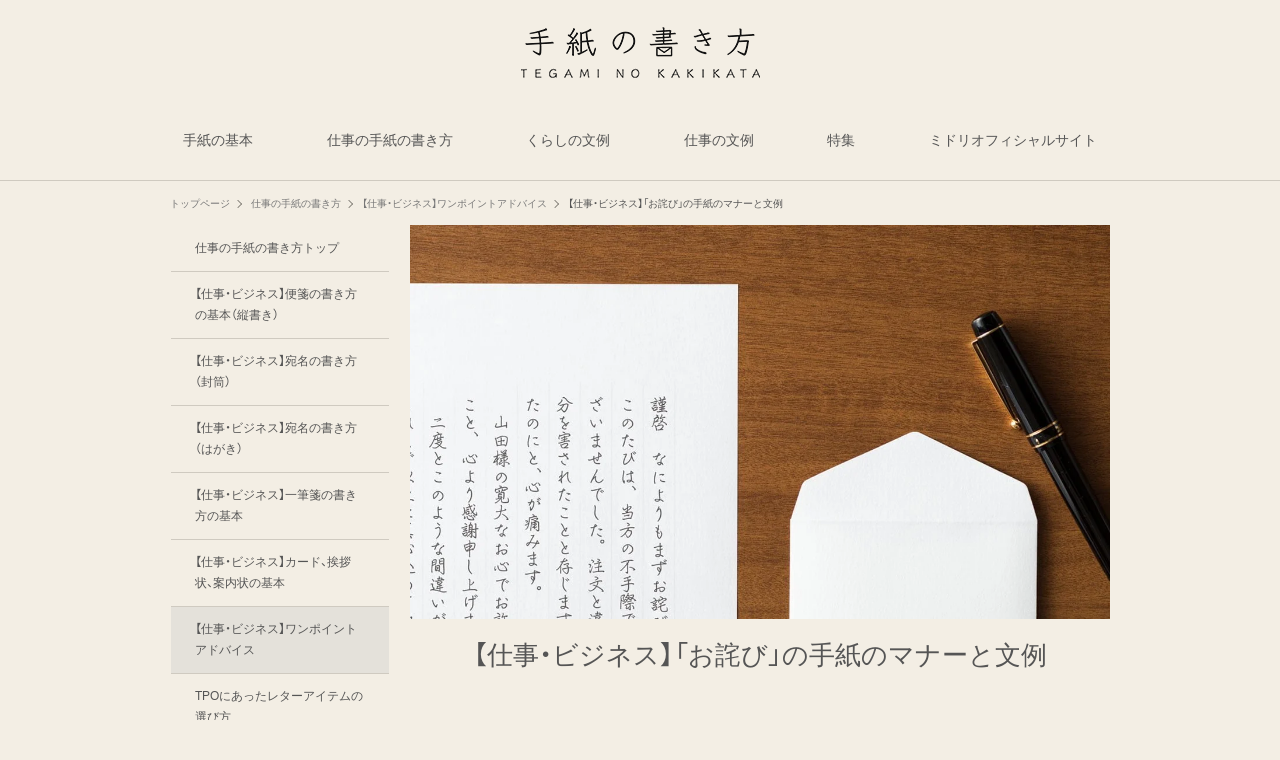

--- FILE ---
content_type: text/html; charset=UTF-8
request_url: https://letter.midori-japan.co.jp/business/onepoint/apology/
body_size: 38426
content:
<!doctype html><html dir="ltr" lang="ja" prefix="og: https://ogp.me/ns#"><head><script data-no-optimize="1">var litespeed_docref=sessionStorage.getItem("litespeed_docref");litespeed_docref&&(Object.defineProperty(document,"referrer",{get:function(){return litespeed_docref}}),sessionStorage.removeItem("litespeed_docref"));</script>  <script type="litespeed/javascript">(function(w,d,s,l,i){w[l]=w[l]||[];w[l].push({'gtm.start':new Date().getTime(),event:'gtm.js'});var f=d.getElementsByTagName(s)[0],j=d.createElement(s),dl=l!='dataLayer'?'&l='+l:'';j.async=!0;j.src='https://www.googletagmanager.com/gtm.js?id='+i+dl;f.parentNode.insertBefore(j,f)})(window,document,'script','dataLayer','GTM-WBGFT7D')</script> <meta charset="utf-8"><style id="litespeed-ccss">ul{box-sizing:border-box}.entry-content{counter-reset:footnotes}:root{--wp--preset--font-size--normal:16px;--wp--preset--font-size--huge:42px}:root{--wp--preset--aspect-ratio--square:1;--wp--preset--aspect-ratio--4-3:4/3;--wp--preset--aspect-ratio--3-4:3/4;--wp--preset--aspect-ratio--3-2:3/2;--wp--preset--aspect-ratio--2-3:2/3;--wp--preset--aspect-ratio--16-9:16/9;--wp--preset--aspect-ratio--9-16:9/16;--wp--preset--color--black:#000;--wp--preset--color--cyan-bluish-gray:#abb8c3;--wp--preset--color--white:#fff;--wp--preset--color--pale-pink:#f78da7;--wp--preset--color--vivid-red:#cf2e2e;--wp--preset--color--luminous-vivid-orange:#ff6900;--wp--preset--color--luminous-vivid-amber:#fcb900;--wp--preset--color--light-green-cyan:#7bdcb5;--wp--preset--color--vivid-green-cyan:#00d084;--wp--preset--color--pale-cyan-blue:#8ed1fc;--wp--preset--color--vivid-cyan-blue:#0693e3;--wp--preset--color--vivid-purple:#9b51e0;--wp--preset--color--key-color:#cfcac0;--wp--preset--color--red:#e60033;--wp--preset--color--pink:#e95295;--wp--preset--color--purple:#884898;--wp--preset--color--deep:#55295b;--wp--preset--color--indigo:#1e50a2;--wp--preset--color--blue:#0095d9;--wp--preset--color--light-blue:#2ca9e1;--wp--preset--color--cyan:#00a3af;--wp--preset--color--teal:#007b43;--wp--preset--color--green:#3eb370;--wp--preset--color--light-green:#8bc34a;--wp--preset--color--lime:#c3d825;--wp--preset--color--yellow:#ffd900;--wp--preset--color--amber:#ffc107;--wp--preset--color--orange:#f39800;--wp--preset--color--deep-orange:#ea5506;--wp--preset--color--brown:#954e2a;--wp--preset--color--grey:#949495;--wp--preset--color--watery-blue:#f3fafe;--wp--preset--color--watery-yellow:#fff7cc;--wp--preset--color--watery-red:#fdf2f2;--wp--preset--color--watery-green:#ebf8f4;--wp--preset--color--ex-a:#fff;--wp--preset--color--ex-b:#fff;--wp--preset--color--ex-c:#fff;--wp--preset--color--ex-d:#fff;--wp--preset--color--ex-e:#fff;--wp--preset--color--ex-f:#fff;--wp--preset--gradient--vivid-cyan-blue-to-vivid-purple:linear-gradient(135deg,rgba(6,147,227,1) 0%,#9b51e0 100%);--wp--preset--gradient--light-green-cyan-to-vivid-green-cyan:linear-gradient(135deg,#7adcb4 0%,#00d082 100%);--wp--preset--gradient--luminous-vivid-amber-to-luminous-vivid-orange:linear-gradient(135deg,rgba(252,185,0,1) 0%,rgba(255,105,0,1) 100%);--wp--preset--gradient--luminous-vivid-orange-to-vivid-red:linear-gradient(135deg,rgba(255,105,0,1) 0%,#cf2e2e 100%);--wp--preset--gradient--very-light-gray-to-cyan-bluish-gray:linear-gradient(135deg,#eee 0%,#a9b8c3 100%);--wp--preset--gradient--cool-to-warm-spectrum:linear-gradient(135deg,#4aeadc 0%,#9778d1 20%,#cf2aba 40%,#ee2c82 60%,#fb6962 80%,#fef84c 100%);--wp--preset--gradient--blush-light-purple:linear-gradient(135deg,#ffceec 0%,#9896f0 100%);--wp--preset--gradient--blush-bordeaux:linear-gradient(135deg,#fecda5 0%,#fe2d2d 50%,#6b003e 100%);--wp--preset--gradient--luminous-dusk:linear-gradient(135deg,#ffcb70 0%,#c751c0 50%,#4158d0 100%);--wp--preset--gradient--pale-ocean:linear-gradient(135deg,#fff5cb 0%,#b6e3d4 50%,#33a7b5 100%);--wp--preset--gradient--electric-grass:linear-gradient(135deg,#caf880 0%,#71ce7e 100%);--wp--preset--gradient--midnight:linear-gradient(135deg,#020381 0%,#2874fc 100%);--wp--preset--font-size--small:13px;--wp--preset--font-size--medium:20px;--wp--preset--font-size--large:36px;--wp--preset--font-size--x-large:42px;--wp--preset--spacing--20:.44rem;--wp--preset--spacing--30:.67rem;--wp--preset--spacing--40:1rem;--wp--preset--spacing--50:1.5rem;--wp--preset--spacing--60:2.25rem;--wp--preset--spacing--70:3.38rem;--wp--preset--spacing--80:5.06rem;--wp--preset--shadow--natural:6px 6px 9px rgba(0,0,0,.2);--wp--preset--shadow--deep:12px 12px 50px rgba(0,0,0,.4);--wp--preset--shadow--sharp:6px 6px 0px rgba(0,0,0,.2);--wp--preset--shadow--outlined:6px 6px 0px -3px rgba(255,255,255,1),6px 6px rgba(0,0,0,1);--wp--preset--shadow--crisp:6px 6px 0px rgba(0,0,0,1)}:root{--wp--style--global--content-size:840px;--wp--style--global--wide-size:1200px}:where(body){margin:0}:root{--wp--style--block-gap:24px}body{padding-top:0;padding-right:0;padding-bottom:0;padding-left:0}a:where(:not(.wp-element-button)){text-decoration:underline}body,.header{background-position:top center;background-repeat:no-repeat;background-size:100% auto}html{scroll-behavior:smooth}.search-edit,input[type=text],select{padding:11px;border:0 solid #ccc;border-radius:0;font-size:18px;width:100%}.fz-16px{font-size:16px}.fw-400{font-weight:400}.w_100{width:100%}.w_80{width:80%}.t_center{text-align:center}.ff-noto-sans-jp{font-family:YakuHanJP,"Noto Sans JP",sans-serif}*{padding:0;margin:0;box-sizing:border-box;word-wrap:break-word;overflow-wrap:break-word}.container{padding-right:constant(safe-area-inset-right);padding-left:constant(safe-area-inset-left);padding-right:env(safe-area-inset-right);padding-left:env(safe-area-inset-left)}body{font-family:YakuHanJP,"Hiragino Kaku Gothic ProN","Hiragino Sans",Meiryo,sans-serif;font-size:18px;color:#555;line-height:1.8;margin:0;overflow-wrap:break-word;background-color:#f4f5f7;text-size-adjust:100%;-webkit-text-size-adjust:100%;-moz-text-size-adjust:100%;background-attachment:fixed}a{color:#555;text-underline-offset:4px}ul{padding-left:40px}ul{list-style-type:none}.cf:after{clear:both;content:"";display:block}.header-container{position:relative;z-index:100}.header-container-in{padding-bottom:20px;border-bottom:1px solid #cfcac0}.header-container,.main,.sidebar{background-color:#fff}.wrap{width:940px!important;margin:0 auto}.content-in{display:flex;justify-content:space-between;flex-wrap:wrap}.main{width:700px!important;padding:0 0 40px;border:0 solid transparent;border-radius:0;position:relative;background:0 0}.no-scrollable-main .main{height:100%}@media all and (-ms-high-contrast:none){.logo{height:100%}}.side_item_one a{display:flex;justify-content:left;align-items:center;margin:0 auto;padding:1em 2em;width:100%;color:#555;font-size:12px;border-bottom:1px solid #cfcac0;text-align:left;text-decoration:none}.active_one{background-color:#e4e1da}.f_clear{clear:both}.clearfix:after{content:"";clear:both;display:block}img{max-width:100%;height:auto;width:100%}.header{height:100%;flex-shrink:0}.header-in{display:flex;flex-direction:column;justify-content:center}.logo{text-align:center}.logo-image span,.logo-image a{display:inline-block;max-width:100%}.site-name-text-link{color:#555;text-decoration:none;font-weight:400;padding:0 1em}.site-name-text{font-size:28px}.logo-image{padding:10px 0;font-size:inherit}.cl-slim .navi-in>ul li{height:40px;line-height:40px}.navi{background-color:#fff}.navi .item-label{display:-webkit-box;overflow:hidden;-webkit-line-clamp:1;-webkit-box-orient:vertical}.navi-in a{position:relative}.navi-in .has-icon{position:absolute;right:6px;top:0;display:inline-block;opacity:.7;font-size:11px}.navi-in .menu-pc .has-icon{display:none}.navi-in>ul{padding:0;margin:0;list-style:none;display:flex;flex-wrap:wrap;justify-content:center;text-align:center}.navi-in>ul li{display:block;width:176px;height:60px;line-height:60px;position:relative}.navi-in>ul .sub-menu{display:none;position:absolute;margin:0;min-width:240px;list-style:none;padding:0;background-color:#fafbfc;z-index:99;text-align:left}.navi-in>ul .sub-menu li{line-height:30px;height:30px;width:calc((100% - 40px)/3);margin-right:20px}.navi-in>ul .sub-menu li:nth-of-type(3n+1){margin-right:0}.navi-in>ul .sub-menu li:nth-of-type(1){margin-right:calc(100% - ((100% - 40px)/3))}.navi-in>ul .sub-menu li{margin-top:20px}.navi-in a{color:#555;text-decoration:none;display:block;font-size:14px}.navi-in .sub-menu a{font-size:12px}.main_area{margin:0 auto}.main_link{font-size:12px;padding:0 0 60px}.title_inlink_top{background-color:#cfcac0;display:flex;justify-content:left;align-items:center;margin:0 auto;padding:10px 2em;width:100%;color:#555;font-size:14px;border-bottom:1px solid #cfcac0;text-align:left;text-decoration:none;margin:40px 0 0!important;line-height:1.8}.title_inlink{margin-bottom:0!important;line-height:1.8}.title_inlink a{display:flex;justify-content:left;align-items:center;margin:0 auto;padding:1em 2em;width:100%;color:#555;font-size:12px;border-bottom:1px solid #cfcac0;text-align:left;text-decoration:none}.title_inlink a:before{content:"";display:inline-block;width:20px;height:20px;padding-right:5px;background-image:url(/wp-content/themes/dpletter/images/arrow_downward.svg);background-repeat:no-repeat;background-size:contain;vertical-align:middle}.bread_icon:after{content:'';width:5px;height:5px;border-top:1px solid #7e7b74;border-right:1px solid #7e7b74;transform:rotate(45deg);display:inline-block;margin:0 10px 0 5px}.bread_icon_last:after{display:none}.breadcrumb{margin:1em .4em;color:#777;font-size:13px;width:100%}.breadcrumb a{text-decoration:none;color:#777}.copy-info{display:none;padding:1em 2em;color:#fff;border-radius:8px;position:fixed;top:50%;left:50%;transform:translate(-50%,-50%);background-color:#333;opacity:.7;box-shadow:0 4px 8px #777;z-index:2}.content{margin-top:24px}.entry-title{font-size:26px;margin:16px 0;line-height:1.3}.entry-content{margin-top:0;margin-bottom:3em;font-size:14px}.entry-content>*{line-height:2}.article{margin-bottom:2em}.article h1{line-height:1.25;font-weight:400;font-size:26px}.sidebar{width:220px!important;border:1px solid transparent;padding:0;border-radius:0;background-color:transparent;position:sticky;top:24px}.no-scrollable-sidebar .sidebar{height:100%}.sidebar-left .content-in{flex-direction:row-reverse}.mobile-menu-buttons{background:#fff;box-shadow:0 0 5px #a9a9a9;font-size:19px;position:fixed;bottom:0;left:0;right:0;z-index:2;padding:0;margin:0;list-style:none;display:none;align-items:center;line-height:1.4;min-height:50px}.mobile-menu-buttons .menu-icon{text-align:center;width:100%;display:block}.mobile-menu-buttons .menu-caption{font-size:9px;text-align:center;opacity:.8;display:block}.mobile-menu-buttons .menu-button{position:relative;width:10vw}.mobile-menu-buttons .menu-button>a{display:block;color:#333;text-decoration:none}.logo-menu-button{text-align:center;font-weight:900;line-height:50px;min-width:200px;overflow:hidden}.logo-menu-button img{max-height:44px;display:block;margin:0 auto}#search-menu-close{display:none;position:fixed;z-index:99;top:0;left:0;width:100%;height:100%;background:#000}.menu-content{overflow:auto;position:fixed;top:max(50px,calc(13.334vw + 2px));z-index:9999;width:100%;height:100%;background:#fff;opacity:0;overflow:scroll;-webkit-overflow-scrolling:touch}.menu-content .menu-drawer{padding:0 0 13.6vw}.navi-menu-content{left:0;height:0}.search-menu-content{position:fixed;top:40%;z-index:99;width:90%;left:5%;right:5%;-webkit-transform:translateY(900%);transform:translateY(900%);opacity:0}.search-menu-content .search-edit{width:100%}.menu-drawer{background-color:#f3eee4;min-height:calc(100vh - 13.6vw)}.menu-drawer ul{list-style:none}.menu-drawer li{background-color:#f3eee4;display:block;line-height:13.334vw;border-top:2px solid #cfcac0}ul.menu-drawer>li:first-of-type{border-top:none}ul.menu-drawer>li:last-of-type{border-bottom:2px solid #cfcac0}.menu-drawer li>*{padding:0 6.67vw}ul.menu-drawer>li>a{position:relative}ul.menu-drawer>li.menu-item-has-children>a:after{background-image:url('/wp-content/themes/dpletter/images/expand_more.svg');background-size:contain;content:"";display:block;position:absolute;right:3.3vw;width:11.2vw;top:calc(50% - 5.6vw);height:11.2vw}ul.menu-drawer li ul.sub-menu{display:none;padding:0}.menu-drawer li ul li{border-top:none}.menu-drawer a{color:#333;display:block;font-size:3.467vw;text-decoration:none}.menu-drawer .sub-menu{display:none;padding-left:20px}#breadcrumb_bottom_menu{display:none}#breadcrumb_bottom_menu ul.menu-drawer{min-height:auto}#breadcrumb_bottom_menu ul.menu-drawer li{border-width:1px}#breadcrumb_bottom_menu ul.menu-drawer>li:first-of-type{border-top:1px solid #cfcac0}#breadcrumb_bottom_menu ul.menu-drawer>li:last-of-type{border-bottom:none}.go-to-top{position:fixed;display:none;right:10px;bottom:10px;z-index:100}.go-to-top-button{background-color:#fff;background-image:url('/wp-content/themes/dpletter/images/expand_less.svg');background-position:center center;color:#333;text-decoration:none;display:flex;justify-content:center;align-items:center;width:50px;height:50px;text-align:center;line-height:1;font-size:22px}.go-to-top-button span:before{content:none}.search-box{margin:0;position:relative}.search-edit{font-family:inherit}#search-menu-content .search-edit{font-size:16px}.search-submit{position:absolute;right:3px;top:10px;font-size:20px;border:none;color:#ddd;padding:0 8px;background-color:rgba(255,255,255,0)}.search_area{padding:25px 20px;background:#cfcac0;margin-bottom:40px!important}.selectdiv{position:relative;float:left;width:30%;margin:0;padding:0;background:#e4e1da}.inputdiv{float:right;width:70%}select::-ms-expand{display:none}.selectdiv:after{background-image:url('/wp-content/themes/dpletter/images/expand_less.svg');background-position:center center;background-size:38px;content:'';position:absolute;-webkit-transform:rotate(180deg);-moz-transform:rotate(180deg);-ms-transform:rotate(180deg);transform:rotate(180deg);top:calc(50% - 5px);height:10px;right:4px;width:38px}.selectdiv select{-webkit-appearance:none;-moz-appearance:none;appearance:none;display:block;width:100%;max-width:320px;height:50px;float:right;margin:0;padding:0 24px;font-size:16px;line-height:1.75;color:#333;background-color:#e4e1da;background-image:none;border:0 solid #e4e1da;-ms-word-break:normal;word-break:normal}form.search-box:after{content:"";clear:both;display:block}input.search-edit{font-size:14px;height:50px}button.search-submit{font-size:27px;top:calc(50% - 16.5px)}:root{- -easing:cubic-bezier(.2,1,.2,1);-easing- -transition:.8s var(- -easing);-transition- -box-shadow:0 0 30px #fff-box-shadow}.display-none{display:none}option{padding:12px}.main{z-index:0}.breadcrumb{margin:-1em 0 1.2em!important;color:#555!important;font-size:10px!important;width:100%}h1.entry-title{text-align:center!important;margin-bottom:60px;line-height:1.6}ul{padding-left:0}#navi .navi-in>ul{position:relative}#navi .navi-in>ul>li{flex-grow:1;position:static}#navi .navi-in>ul>li>ul.sub-menu{position:absolute;left:0}#navi .navi-in>ul>li>ul.sub-menu .item-label{padding-left:6px;padding-right:6px}#navi .navi-in .menu-pc a{border-bottom:1px solid #cfcac0}#navi .navi-in>ul.menu-pc>li>a{padding:0 1.68em;padding-bottom:20px}#navi .navi-in>ul.menu-pc>li:first-of-type>a{padding-left:0}#navi .navi-in>ul.menu-pc>li:last-of-type>a{padding-right:0}.spbr{display:none}@media screen and (max-width:768px){.spbr{display:block}}@media screen and (max-width:939px){.wrap{width:100%!important;margin:0 auto;padding-left:10px;padding-right:10px}.sidebar{width:25%!important;margin-left:0!important;margin-right:0!important;padding-left:0!important;padding-right:10px!important}.main{width:75%!important;margin-left:0!important;margin-right:0!important;padding-left:0!important;padding-right:0!important}#navi .navi-in>ul>li{flex-grow:0}#navi .navi-in>ul.menu-pc>li>a{padding:0 10px;padding-bottom:20px}}@media screen and (max-width:768px){.content{margin-top:0}.breadcrumb{margin:0 0 1.2em!important;width:100%;padding:0 10px 0 0;overflow-x:scroll;white-space:nowrap;font-size:10px!important}.content-in{display:block}main.main,div.sidebar{display:block;margin:10px;width:auto}.header{background-size:cover}.mobile-menu-buttons{display:flex;align-items:stretch}.mobile-header-menu-buttons{align-items:center;background-color:#f3eee4;border-bottom:2px solid #cfcac0;top:0;bottom:auto;justify-content:space-around;height:calc(13.334vw + 2px);min-height:50px;z-index:3;box-shadow:none}.mobile-header-menu-buttons .navi-menu-button{order:2;z-index:100}.mobile-header-menu-buttons .navi-menu-button .menu-icon{padding:3.9vw 1.5vw}.mobile-header-menu-buttons .navi-menu-button .origin-bars:after,.mobile-header-menu-buttons .navi-menu-button .origin-bars:before{background:#111;content:"";display:block;height:2px;width:100%}.mobile-header-menu-buttons .navi-menu-button .origin-bars:after{margin-top:2.4vw}.mobile-header-menu-buttons .logo-menu-button{order:1}.mobile-header-menu-buttons .logo-menu-button img{max-width:none;height:5.8vw;width:auto;max-height:100%}.mobile-header-menu-buttons .search-menu-button{display:none}.menu-drawer a{color:#333;display:block;font-size:2.467vw;text-decoration:none}.no-mobile-sidebar .sidebar,.no-mobile-header-logo #header .logo-header{display:none}.main{width:100%!important}.mblt-header-mobile-buttons{margin-top:calc(13.6vw - 1px)}.navi-in .menu-pc{display:none}.no-mobile-header-logo .header .header-in{min-height:auto}.header-container-in{padding-bottom:0}.wrap{width:auto!important}.header div.header-in{min-height:auto}#header .site-name-text{font-size:22px}}@media screen and (max-width:480px){.mobile-header-menu-buttons{align-items:center;background-color:#f3eee4;border-bottom:2px solid #cfcac0;top:0;bottom:auto;justify-content:space-around;height:calc(13.334vw + 2px);min-height:50px;z-index:3;box-shadow:none}.mobile-header-menu-buttons .navi-menu-button .menu-icon{padding:3.9vw 1.5vw}.mobile-header-menu-buttons .logo-menu-button img{max-width:none;height:6.8vw;width:auto;max-height:100%}.menu-drawer a{color:#333;display:block;font-size:3.467vw;text-decoration:none}.menu-drawer li{background-color:#f3eee4;display:block;line-height:13.334vw;border-top:2px solid #cfcac0}ul.menu-drawer>li.menu-item-has-children>a:after{background-image:url('/wp-content/themes/dpletter/images/expand_more.svg');background-size:contain;content:"";display:block;position:absolute;right:3.3vw;width:11.2vw;top:calc(50% - 5.6vw);height:11.2vw}#breadcrumb_bottom_menu{display:block}main.main,div.sidebar{display:block;margin:10px;width:auto}.entry-content{margin-bottom:0!important}.article{margin-bottom:0}.main{width:100%!important;margin:10px 0!important}.sidebar-left .main{margin:0!important}.breadcrumb{margin:1.2em 0!important;padding:0 10px 10px!important;width:100%;overflow-x:scroll;white-space:nowrap;font-size:10px!important}h1.entry-title{padding:0;margin:40px 0;font-size:24px}.main_area.w_80{width:100%}.title_inlink_top{width:100vw;margin:40px calc(50% - 50vw) 0 calc(50% - 50vw)!important}.title_inlink{width:100vw;margin:0 calc(50% - 50vw)}.search_area{width:100vw;margin:0 calc(50% - 50vw) 40px calc(50% - 50vw)!important;padding:20px 25px}.search_area .selectdiv{width:calc(550%/13)}.search_area .selectdiv:after{right:0}.search_area .selectdiv select{font-size:15px;line-height:1;padding:0 10px;height:40px}.search_area .inputdiv{font-size:12px;width:calc(750%/13)}.search_area .inputdiv input.search-edit{height:40px}.search_area .inputdiv button.search-submit{font-size:24px;top:calc(50% - 16px);right:0}.entry-title{padding:0}.entry-title{padding:.6em}.entry-title{font-size:20px;padding:.6em 0}.entry-title{margin:0;margin-bottom:6px}body{font-size:16px}#header .site-name-text{font-size:18px}}body.public-page{background-color:#f3eee4}.header .header-in{min-height:120px}#header-container,#header-container .navi,#navi .navi-in>.menu-header .sub-menu{background-color:#f3eee4}.header,.header .site-name-text,#navi .navi-in a{color:#fff}.header,.header .site-name-text,#navi .navi-in a{color:#555}.header{background-color:#f3eee4}.header,.header .site-name-text{color:#555}#header-container .navi,#navi .navi-in>.menu-header .sub-menu{background-color:#f3eee4}#navi .navi-in a{color:#fff}#navi .navi-in a{color:#555}.main{width:860px}.sidebar{width:260px}.wrap{width:1140px}@media screen and (max-width:1164px){.wrap{width:auto}.main,.sidebar,.sidebar-left .main,.sidebar-left .sidebar{margin:0 .5%}.main{width:67.4%}.sidebar{padding:1.5%;width:30%}}body:after{content:url(https://letter.midori-japan.co.jp/wp-content/themes/dpletter/lib/analytics/access.php?post_id=151&post_type=business)!important;visibility:hidden;position:absolute;bottom:0;right:0;width:1px;height:1px;overflow:hidden;display:inline!important}.logo-header img{height:51px;width:auto}.logo-header img{width:239px;height:auto}#navi .navi-in>ul>li{width:auto}#navi .navi-in>ul>li>a{padding:0 1.4em}.entry-content>*{line-height:1.8}.article p{margin-bottom:1.8em!important}@media screen and (max-width:480px){.body,.menu-content{font-size:16px}}.fa{display:inline-block;font:normal normal normal 14px/1 FontAwesome;font-size:inherit;text-rendering:auto;-webkit-font-smoothing:antialiased;-moz-osx-font-smoothing:grayscale}.fa-search:before{content:"\f002"}.fa-angle-double-up:before{content:"\f102"}.fa-angle-down:before{content:"\f107"}</style><link rel="preload" data-asynced="1" data-optimized="2" as="style" onload="this.onload=null;this.rel='stylesheet'" href="https://letter.midori-japan.co.jp/wp-content/litespeed/css/ae27d0ebc6bd67289026b915dc24e1b4.css?ver=51316" /><script data-optimized="1" type="litespeed/javascript" data-src="https://letter.midori-japan.co.jp/wp-content/plugins/litespeed-cache/assets/js/css_async.min.js"></script> <meta name="viewport" content="width=device-width, initial-scale=1.0, viewport-fit=cover"><meta name="referrer" content="no-referrer-when-downgrade"><meta name="format-detection" content="telephone=no"><link rel="preconnect dns-prefetch" href="//www.googletagmanager.com"><link rel="preconnect dns-prefetch" href="//www.google-analytics.com"><link rel="preconnect dns-prefetch" href="//ajax.googleapis.com"><link rel="preconnect dns-prefetch" href="//cdnjs.cloudflare.com"><link rel="preconnect dns-prefetch" href="//pagead2.googlesyndication.com"><link rel="preconnect dns-prefetch" href="//googleads.g.doubleclick.net"><link rel="preconnect dns-prefetch" href="//tpc.googlesyndication.com"><link rel="preconnect dns-prefetch" href="//ad.doubleclick.net"><link rel="preconnect dns-prefetch" href="//www.gstatic.com"><link rel="preconnect dns-prefetch" href="//cse.google.com"><link rel="preconnect dns-prefetch" href="//fonts.gstatic.com"><link rel="preconnect dns-prefetch" href="//fonts.googleapis.com"><link rel="preconnect dns-prefetch" href="//cms.quantserve.com"><link rel="preconnect dns-prefetch" href="//secure.gravatar.com"><link rel="preconnect dns-prefetch" href="//cdn.syndication.twimg.com"><link rel="preconnect dns-prefetch" href="//cdn.jsdelivr.net"><link rel="preconnect dns-prefetch" href="//images-fe.ssl-images-amazon.com"><link rel="preconnect dns-prefetch" href="//completion.amazon.com"><link rel="preconnect dns-prefetch" href="//m.media-amazon.com"><link rel="preconnect dns-prefetch" href="//i.moshimo.com"><link rel="preconnect dns-prefetch" href="//aml.valuecommerce.com"><link rel="preconnect dns-prefetch" href="//dalc.valuecommerce.com"><link rel="preconnect dns-prefetch" href="//dalb.valuecommerce.com"><link data-asynced="1" as="style" onload="this.onload=null;this.rel='stylesheet'"  rel="preload" href="https://cdn.jsdelivr.net/npm/yakuhanjp@3.4.1/dist/css/yakuhanjp.min.css"><link rel="preload" as="font" type="font/woff" href="https://letter.midori-japan.co.jp/wp-content/themes/dpletter/webfonts/icomoon/fonts/icomoon.woff" crossorigin><link rel="preload" as="font" type="font/woff2" href="https://letter.midori-japan.co.jp/wp-content/themes/dpletter/webfonts/fontawesome/fonts/fontawesome-webfont.woff2?v=4.7.0" crossorigin><title>【仕事・ビジネス】「お詫び」の手紙のマナーと文例 | 手紙の書き方</title><meta name="description" content="ビジネスシーンでの予期せぬ失敗やトラブル。誠意ある謝罪をするためにお詫びの手紙は一刻も早く送ることが大切です。このページでは、文章の構成や便箋の選び方など、お詫びの手紙の書き方のマナーとポイントについてご紹介します。" /><meta name="robots" content="max-image-preview:large" /><link rel="canonical" href="https://letter.midori-japan.co.jp/business/onepoint/apology/" /><meta name="generator" content="All in One SEO (AIOSEO) 4.7.1.1" /><meta property="og:locale" content="ja_JP" /><meta property="og:site_name" content="手紙の書き方 |" /><meta property="og:type" content="article" /><meta property="og:title" content="【仕事・ビジネス】「お詫び」の手紙のマナーと文例 | 手紙の書き方" /><meta property="og:description" content="ビジネスシーンでの予期せぬ失敗やトラブル。誠意ある謝罪をするためにお詫びの手紙は一刻も早く送ることが大切です。このページでは、文章の構成や便箋の選び方など、お詫びの手紙の書き方のマナーとポイントについてご紹介します。" /><meta property="og:url" content="https://letter.midori-japan.co.jp/business/onepoint/apology/" /><meta property="article:published_time" content="2023-02-22T04:01:23+00:00" /><meta property="article:modified_time" content="2025-09-30T07:38:20+00:00" /><meta name="twitter:card" content="summary_large_image" /><meta name="twitter:title" content="【仕事・ビジネス】「お詫び」の手紙のマナーと文例 | 手紙の書き方" /><meta name="twitter:description" content="ビジネスシーンでの予期せぬ失敗やトラブル。誠意ある謝罪をするためにお詫びの手紙は一刻も早く送ることが大切です。このページでは、文章の構成や便箋の選び方など、お詫びの手紙の書き方のマナーとポイントについてご紹介します。" /> <script type="application/ld+json" class="aioseo-schema">{"@context":"https:\/\/schema.org","@graph":[{"@type":"BreadcrumbList","@id":"https:\/\/letter.midori-japan.co.jp\/business\/onepoint\/apology\/#breadcrumblist","itemListElement":[{"@type":"ListItem","@id":"https:\/\/letter.midori-japan.co.jp\/#listItem","position":1,"name":"\u5bb6","item":"https:\/\/letter.midori-japan.co.jp\/","nextItem":"https:\/\/letter.midori-japan.co.jp\/business\/onepoint\/apology\/#listItem"},{"@type":"ListItem","@id":"https:\/\/letter.midori-japan.co.jp\/business\/onepoint\/apology\/#listItem","position":2,"name":"\u3010\u4ed5\u4e8b\u30fb\u30d3\u30b8\u30cd\u30b9\u3011\u300c\u304a\u8a6b\u3073\u300d\u306e\u624b\u7d19\u306e\u30de\u30ca\u30fc\u3068\u6587\u4f8b","previousItem":"https:\/\/letter.midori-japan.co.jp\/#listItem"}]},{"@type":"Organization","@id":"https:\/\/letter.midori-japan.co.jp\/#organization","name":"\u30df\u30c9\u30ea\u624b\u7d19\u306e\u66f8\u304d\u65b9","url":"https:\/\/letter.midori-japan.co.jp\/"},{"@type":"WebPage","@id":"https:\/\/letter.midori-japan.co.jp\/business\/onepoint\/apology\/#webpage","url":"https:\/\/letter.midori-japan.co.jp\/business\/onepoint\/apology\/","name":"\u3010\u4ed5\u4e8b\u30fb\u30d3\u30b8\u30cd\u30b9\u3011\u300c\u304a\u8a6b\u3073\u300d\u306e\u624b\u7d19\u306e\u30de\u30ca\u30fc\u3068\u6587\u4f8b | \u624b\u7d19\u306e\u66f8\u304d\u65b9","description":"\u30d3\u30b8\u30cd\u30b9\u30b7\u30fc\u30f3\u3067\u306e\u4e88\u671f\u305b\u306c\u5931\u6557\u3084\u30c8\u30e9\u30d6\u30eb\u3002\u8aa0\u610f\u3042\u308b\u8b1d\u7f6a\u3092\u3059\u308b\u305f\u3081\u306b\u304a\u8a6b\u3073\u306e\u624b\u7d19\u306f\u4e00\u523b\u3082\u65e9\u304f\u9001\u308b\u3053\u3068\u304c\u5927\u5207\u3067\u3059\u3002\u3053\u306e\u30da\u30fc\u30b8\u3067\u306f\u3001\u6587\u7ae0\u306e\u69cb\u6210\u3084\u4fbf\u7b8b\u306e\u9078\u3073\u65b9\u306a\u3069\u3001\u304a\u8a6b\u3073\u306e\u624b\u7d19\u306e\u66f8\u304d\u65b9\u306e\u30de\u30ca\u30fc\u3068\u30dd\u30a4\u30f3\u30c8\u306b\u3064\u3044\u3066\u3054\u7d39\u4ecb\u3057\u307e\u3059\u3002","inLanguage":"ja","isPartOf":{"@id":"https:\/\/letter.midori-japan.co.jp\/#website"},"breadcrumb":{"@id":"https:\/\/letter.midori-japan.co.jp\/business\/onepoint\/apology\/#breadcrumblist"},"image":{"@type":"ImageObject","url":"https:\/\/letter.midori-japan.co.jp\/wp-content\/uploads\/2023\/02\/sp_thumb_business_onepoint_owabi.jpg","@id":"https:\/\/letter.midori-japan.co.jp\/business\/onepoint\/apology\/#mainImage","width":600,"height":400,"caption":"\u30b5\u30e0\u30cd_\u3010\u4ed5\u4e8b\u30fb\u30d3\u30b8\u30cd\u30b9\u3011\u300c\u304a\u8a6b\u3073\u300d\u306e\u624b\u7d19\u306e\u30de\u30ca\u30fc\u3068\u6587\u4f8b"},"primaryImageOfPage":{"@id":"https:\/\/letter.midori-japan.co.jp\/business\/onepoint\/apology\/#mainImage"},"datePublished":"2023-02-22T13:01:23+09:00","dateModified":"2025-09-30T16:38:20+09:00"},{"@type":"WebSite","@id":"https:\/\/letter.midori-japan.co.jp\/#website","url":"https:\/\/letter.midori-japan.co.jp\/","name":"\u30df\u30c9\u30ea\u624b\u7d19\u306e\u66f8\u304d\u65b9","inLanguage":"ja","publisher":{"@id":"https:\/\/letter.midori-japan.co.jp\/#organization"}}]}</script> <meta property="og:type" content="article"><meta property="og:description" content="ビジネスシーンでの予期せぬ失敗やトラブル。誠意ある謝罪をするためにお詫びの手紙は一刻も早く送ることが大切です。このページでは、文章の構成や便箋の選び方など、お詫びの手紙の書き方のマナーとポイントについてご紹介します。"><meta property="og:title" content="【仕事・ビジネス】「お詫び」の手紙のマナーと文例"><meta property="og:url" content="https://letter.midori-japan.co.jp/business/onepoint/apology/"><meta property="og:image" content="https://letter.midori-japan.co.jp/wp-content/uploads/2023/02/sp_thumb_business_onepoint_owabi.jpg"><meta property="og:site_name" content="手紙の書き方"><meta property="og:locale" content="ja_JP"><meta property="article:published_time" content="2023-02-22T13:01:23+09:00" /><meta property="article:modified_time" content="2025-09-30T16:38:20+09:00" /><meta name="twitter:card" content="summary_large_image"><meta property="twitter:description" content="ビジネスシーンでの予期せぬ失敗やトラブル。誠意ある謝罪をするためにお詫びの手紙は一刻も早く送ることが大切です。このページでは、文章の構成や便箋の選び方など、お詫びの手紙の書き方のマナーとポイントについてご紹介します。"><meta property="twitter:title" content="【仕事・ビジネス】「お詫び」の手紙のマナーと文例"><meta property="twitter:url" content="https://letter.midori-japan.co.jp/business/onepoint/apology/"><meta name="twitter:image" content="https://letter.midori-japan.co.jp/wp-content/uploads/2023/02/sp_thumb_business_onepoint_owabi.jpg"><meta name="twitter:domain" content="letter.midori-japan.co.jp"><link rel='dns-prefetch' href='//ajax.googleapis.com' /><link rel='dns-prefetch' href='//cdnjs.cloudflare.com' /><link rel='dns-prefetch' href='//fonts.googleapis.com' /><link rel="alternate" type="application/rss+xml" title="手紙の書き方 &raquo; フィード" href="https://letter.midori-japan.co.jp/feed/" /><link rel="alternate" type="application/rss+xml" title="手紙の書き方 &raquo; コメントフィード" href="https://letter.midori-japan.co.jp/comments/feed/" /><style id='global-styles-inline-css'>:root{--wp--preset--aspect-ratio--square: 1;--wp--preset--aspect-ratio--4-3: 4/3;--wp--preset--aspect-ratio--3-4: 3/4;--wp--preset--aspect-ratio--3-2: 3/2;--wp--preset--aspect-ratio--2-3: 2/3;--wp--preset--aspect-ratio--16-9: 16/9;--wp--preset--aspect-ratio--9-16: 9/16;--wp--preset--color--black: #000000;--wp--preset--color--cyan-bluish-gray: #abb8c3;--wp--preset--color--white: #ffffff;--wp--preset--color--pale-pink: #f78da7;--wp--preset--color--vivid-red: #cf2e2e;--wp--preset--color--luminous-vivid-orange: #ff6900;--wp--preset--color--luminous-vivid-amber: #fcb900;--wp--preset--color--light-green-cyan: #7bdcb5;--wp--preset--color--vivid-green-cyan: #00d084;--wp--preset--color--pale-cyan-blue: #8ed1fc;--wp--preset--color--vivid-cyan-blue: #0693e3;--wp--preset--color--vivid-purple: #9b51e0;--wp--preset--color--key-color: #cfcac0;--wp--preset--color--red: #e60033;--wp--preset--color--pink: #e95295;--wp--preset--color--purple: #884898;--wp--preset--color--deep: #55295b;--wp--preset--color--indigo: #1e50a2;--wp--preset--color--blue: #0095d9;--wp--preset--color--light-blue: #2ca9e1;--wp--preset--color--cyan: #00a3af;--wp--preset--color--teal: #007b43;--wp--preset--color--green: #3eb370;--wp--preset--color--light-green: #8bc34a;--wp--preset--color--lime: #c3d825;--wp--preset--color--yellow: #ffd900;--wp--preset--color--amber: #ffc107;--wp--preset--color--orange: #f39800;--wp--preset--color--deep-orange: #ea5506;--wp--preset--color--brown: #954e2a;--wp--preset--color--grey: #949495;--wp--preset--color--watery-blue: #f3fafe;--wp--preset--color--watery-yellow: #fff7cc;--wp--preset--color--watery-red: #fdf2f2;--wp--preset--color--watery-green: #ebf8f4;--wp--preset--color--ex-a: #ffffff;--wp--preset--color--ex-b: #ffffff;--wp--preset--color--ex-c: #ffffff;--wp--preset--color--ex-d: #ffffff;--wp--preset--color--ex-e: #ffffff;--wp--preset--color--ex-f: #ffffff;--wp--preset--gradient--vivid-cyan-blue-to-vivid-purple: linear-gradient(135deg,rgba(6,147,227,1) 0%,rgb(155,81,224) 100%);--wp--preset--gradient--light-green-cyan-to-vivid-green-cyan: linear-gradient(135deg,rgb(122,220,180) 0%,rgb(0,208,130) 100%);--wp--preset--gradient--luminous-vivid-amber-to-luminous-vivid-orange: linear-gradient(135deg,rgba(252,185,0,1) 0%,rgba(255,105,0,1) 100%);--wp--preset--gradient--luminous-vivid-orange-to-vivid-red: linear-gradient(135deg,rgba(255,105,0,1) 0%,rgb(207,46,46) 100%);--wp--preset--gradient--very-light-gray-to-cyan-bluish-gray: linear-gradient(135deg,rgb(238,238,238) 0%,rgb(169,184,195) 100%);--wp--preset--gradient--cool-to-warm-spectrum: linear-gradient(135deg,rgb(74,234,220) 0%,rgb(151,120,209) 20%,rgb(207,42,186) 40%,rgb(238,44,130) 60%,rgb(251,105,98) 80%,rgb(254,248,76) 100%);--wp--preset--gradient--blush-light-purple: linear-gradient(135deg,rgb(255,206,236) 0%,rgb(152,150,240) 100%);--wp--preset--gradient--blush-bordeaux: linear-gradient(135deg,rgb(254,205,165) 0%,rgb(254,45,45) 50%,rgb(107,0,62) 100%);--wp--preset--gradient--luminous-dusk: linear-gradient(135deg,rgb(255,203,112) 0%,rgb(199,81,192) 50%,rgb(65,88,208) 100%);--wp--preset--gradient--pale-ocean: linear-gradient(135deg,rgb(255,245,203) 0%,rgb(182,227,212) 50%,rgb(51,167,181) 100%);--wp--preset--gradient--electric-grass: linear-gradient(135deg,rgb(202,248,128) 0%,rgb(113,206,126) 100%);--wp--preset--gradient--midnight: linear-gradient(135deg,rgb(2,3,129) 0%,rgb(40,116,252) 100%);--wp--preset--font-size--small: 13px;--wp--preset--font-size--medium: 20px;--wp--preset--font-size--large: 36px;--wp--preset--font-size--x-large: 42px;--wp--preset--spacing--20: 0.44rem;--wp--preset--spacing--30: 0.67rem;--wp--preset--spacing--40: 1rem;--wp--preset--spacing--50: 1.5rem;--wp--preset--spacing--60: 2.25rem;--wp--preset--spacing--70: 3.38rem;--wp--preset--spacing--80: 5.06rem;--wp--preset--shadow--natural: 6px 6px 9px rgba(0, 0, 0, 0.2);--wp--preset--shadow--deep: 12px 12px 50px rgba(0, 0, 0, 0.4);--wp--preset--shadow--sharp: 6px 6px 0px rgba(0, 0, 0, 0.2);--wp--preset--shadow--outlined: 6px 6px 0px -3px rgba(255, 255, 255, 1), 6px 6px rgba(0, 0, 0, 1);--wp--preset--shadow--crisp: 6px 6px 0px rgba(0, 0, 0, 1);}:root { --wp--style--global--content-size: 840px;--wp--style--global--wide-size: 1200px; }:where(body) { margin: 0; }.wp-site-blocks > .alignleft { float: left; margin-right: 2em; }.wp-site-blocks > .alignright { float: right; margin-left: 2em; }.wp-site-blocks > .aligncenter { justify-content: center; margin-left: auto; margin-right: auto; }:where(.wp-site-blocks) > * { margin-block-start: 24px; margin-block-end: 0; }:where(.wp-site-blocks) > :first-child { margin-block-start: 0; }:where(.wp-site-blocks) > :last-child { margin-block-end: 0; }:root { --wp--style--block-gap: 24px; }:root :where(.is-layout-flow) > :first-child{margin-block-start: 0;}:root :where(.is-layout-flow) > :last-child{margin-block-end: 0;}:root :where(.is-layout-flow) > *{margin-block-start: 24px;margin-block-end: 0;}:root :where(.is-layout-constrained) > :first-child{margin-block-start: 0;}:root :where(.is-layout-constrained) > :last-child{margin-block-end: 0;}:root :where(.is-layout-constrained) > *{margin-block-start: 24px;margin-block-end: 0;}:root :where(.is-layout-flex){gap: 24px;}:root :where(.is-layout-grid){gap: 24px;}.is-layout-flow > .alignleft{float: left;margin-inline-start: 0;margin-inline-end: 2em;}.is-layout-flow > .alignright{float: right;margin-inline-start: 2em;margin-inline-end: 0;}.is-layout-flow > .aligncenter{margin-left: auto !important;margin-right: auto !important;}.is-layout-constrained > .alignleft{float: left;margin-inline-start: 0;margin-inline-end: 2em;}.is-layout-constrained > .alignright{float: right;margin-inline-start: 2em;margin-inline-end: 0;}.is-layout-constrained > .aligncenter{margin-left: auto !important;margin-right: auto !important;}.is-layout-constrained > :where(:not(.alignleft):not(.alignright):not(.alignfull)){max-width: var(--wp--style--global--content-size);margin-left: auto !important;margin-right: auto !important;}.is-layout-constrained > .alignwide{max-width: var(--wp--style--global--wide-size);}body .is-layout-flex{display: flex;}.is-layout-flex{flex-wrap: wrap;align-items: center;}.is-layout-flex > :is(*, div){margin: 0;}body .is-layout-grid{display: grid;}.is-layout-grid > :is(*, div){margin: 0;}body{padding-top: 0px;padding-right: 0px;padding-bottom: 0px;padding-left: 0px;}a:where(:not(.wp-element-button)){text-decoration: underline;}:root :where(.wp-element-button, .wp-block-button__link){background-color: #32373c;border-width: 0;color: #fff;font-family: inherit;font-size: inherit;line-height: inherit;padding: calc(0.667em + 2px) calc(1.333em + 2px);text-decoration: none;}.has-black-color{color: var(--wp--preset--color--black) !important;}.has-cyan-bluish-gray-color{color: var(--wp--preset--color--cyan-bluish-gray) !important;}.has-white-color{color: var(--wp--preset--color--white) !important;}.has-pale-pink-color{color: var(--wp--preset--color--pale-pink) !important;}.has-vivid-red-color{color: var(--wp--preset--color--vivid-red) !important;}.has-luminous-vivid-orange-color{color: var(--wp--preset--color--luminous-vivid-orange) !important;}.has-luminous-vivid-amber-color{color: var(--wp--preset--color--luminous-vivid-amber) !important;}.has-light-green-cyan-color{color: var(--wp--preset--color--light-green-cyan) !important;}.has-vivid-green-cyan-color{color: var(--wp--preset--color--vivid-green-cyan) !important;}.has-pale-cyan-blue-color{color: var(--wp--preset--color--pale-cyan-blue) !important;}.has-vivid-cyan-blue-color{color: var(--wp--preset--color--vivid-cyan-blue) !important;}.has-vivid-purple-color{color: var(--wp--preset--color--vivid-purple) !important;}.has-key-color-color{color: var(--wp--preset--color--key-color) !important;}.has-red-color{color: var(--wp--preset--color--red) !important;}.has-pink-color{color: var(--wp--preset--color--pink) !important;}.has-purple-color{color: var(--wp--preset--color--purple) !important;}.has-deep-color{color: var(--wp--preset--color--deep) !important;}.has-indigo-color{color: var(--wp--preset--color--indigo) !important;}.has-blue-color{color: var(--wp--preset--color--blue) !important;}.has-light-blue-color{color: var(--wp--preset--color--light-blue) !important;}.has-cyan-color{color: var(--wp--preset--color--cyan) !important;}.has-teal-color{color: var(--wp--preset--color--teal) !important;}.has-green-color{color: var(--wp--preset--color--green) !important;}.has-light-green-color{color: var(--wp--preset--color--light-green) !important;}.has-lime-color{color: var(--wp--preset--color--lime) !important;}.has-yellow-color{color: var(--wp--preset--color--yellow) !important;}.has-amber-color{color: var(--wp--preset--color--amber) !important;}.has-orange-color{color: var(--wp--preset--color--orange) !important;}.has-deep-orange-color{color: var(--wp--preset--color--deep-orange) !important;}.has-brown-color{color: var(--wp--preset--color--brown) !important;}.has-grey-color{color: var(--wp--preset--color--grey) !important;}.has-watery-blue-color{color: var(--wp--preset--color--watery-blue) !important;}.has-watery-yellow-color{color: var(--wp--preset--color--watery-yellow) !important;}.has-watery-red-color{color: var(--wp--preset--color--watery-red) !important;}.has-watery-green-color{color: var(--wp--preset--color--watery-green) !important;}.has-ex-a-color{color: var(--wp--preset--color--ex-a) !important;}.has-ex-b-color{color: var(--wp--preset--color--ex-b) !important;}.has-ex-c-color{color: var(--wp--preset--color--ex-c) !important;}.has-ex-d-color{color: var(--wp--preset--color--ex-d) !important;}.has-ex-e-color{color: var(--wp--preset--color--ex-e) !important;}.has-ex-f-color{color: var(--wp--preset--color--ex-f) !important;}.has-black-background-color{background-color: var(--wp--preset--color--black) !important;}.has-cyan-bluish-gray-background-color{background-color: var(--wp--preset--color--cyan-bluish-gray) !important;}.has-white-background-color{background-color: var(--wp--preset--color--white) !important;}.has-pale-pink-background-color{background-color: var(--wp--preset--color--pale-pink) !important;}.has-vivid-red-background-color{background-color: var(--wp--preset--color--vivid-red) !important;}.has-luminous-vivid-orange-background-color{background-color: var(--wp--preset--color--luminous-vivid-orange) !important;}.has-luminous-vivid-amber-background-color{background-color: var(--wp--preset--color--luminous-vivid-amber) !important;}.has-light-green-cyan-background-color{background-color: var(--wp--preset--color--light-green-cyan) !important;}.has-vivid-green-cyan-background-color{background-color: var(--wp--preset--color--vivid-green-cyan) !important;}.has-pale-cyan-blue-background-color{background-color: var(--wp--preset--color--pale-cyan-blue) !important;}.has-vivid-cyan-blue-background-color{background-color: var(--wp--preset--color--vivid-cyan-blue) !important;}.has-vivid-purple-background-color{background-color: var(--wp--preset--color--vivid-purple) !important;}.has-key-color-background-color{background-color: var(--wp--preset--color--key-color) !important;}.has-red-background-color{background-color: var(--wp--preset--color--red) !important;}.has-pink-background-color{background-color: var(--wp--preset--color--pink) !important;}.has-purple-background-color{background-color: var(--wp--preset--color--purple) !important;}.has-deep-background-color{background-color: var(--wp--preset--color--deep) !important;}.has-indigo-background-color{background-color: var(--wp--preset--color--indigo) !important;}.has-blue-background-color{background-color: var(--wp--preset--color--blue) !important;}.has-light-blue-background-color{background-color: var(--wp--preset--color--light-blue) !important;}.has-cyan-background-color{background-color: var(--wp--preset--color--cyan) !important;}.has-teal-background-color{background-color: var(--wp--preset--color--teal) !important;}.has-green-background-color{background-color: var(--wp--preset--color--green) !important;}.has-light-green-background-color{background-color: var(--wp--preset--color--light-green) !important;}.has-lime-background-color{background-color: var(--wp--preset--color--lime) !important;}.has-yellow-background-color{background-color: var(--wp--preset--color--yellow) !important;}.has-amber-background-color{background-color: var(--wp--preset--color--amber) !important;}.has-orange-background-color{background-color: var(--wp--preset--color--orange) !important;}.has-deep-orange-background-color{background-color: var(--wp--preset--color--deep-orange) !important;}.has-brown-background-color{background-color: var(--wp--preset--color--brown) !important;}.has-grey-background-color{background-color: var(--wp--preset--color--grey) !important;}.has-watery-blue-background-color{background-color: var(--wp--preset--color--watery-blue) !important;}.has-watery-yellow-background-color{background-color: var(--wp--preset--color--watery-yellow) !important;}.has-watery-red-background-color{background-color: var(--wp--preset--color--watery-red) !important;}.has-watery-green-background-color{background-color: var(--wp--preset--color--watery-green) !important;}.has-ex-a-background-color{background-color: var(--wp--preset--color--ex-a) !important;}.has-ex-b-background-color{background-color: var(--wp--preset--color--ex-b) !important;}.has-ex-c-background-color{background-color: var(--wp--preset--color--ex-c) !important;}.has-ex-d-background-color{background-color: var(--wp--preset--color--ex-d) !important;}.has-ex-e-background-color{background-color: var(--wp--preset--color--ex-e) !important;}.has-ex-f-background-color{background-color: var(--wp--preset--color--ex-f) !important;}.has-black-border-color{border-color: var(--wp--preset--color--black) !important;}.has-cyan-bluish-gray-border-color{border-color: var(--wp--preset--color--cyan-bluish-gray) !important;}.has-white-border-color{border-color: var(--wp--preset--color--white) !important;}.has-pale-pink-border-color{border-color: var(--wp--preset--color--pale-pink) !important;}.has-vivid-red-border-color{border-color: var(--wp--preset--color--vivid-red) !important;}.has-luminous-vivid-orange-border-color{border-color: var(--wp--preset--color--luminous-vivid-orange) !important;}.has-luminous-vivid-amber-border-color{border-color: var(--wp--preset--color--luminous-vivid-amber) !important;}.has-light-green-cyan-border-color{border-color: var(--wp--preset--color--light-green-cyan) !important;}.has-vivid-green-cyan-border-color{border-color: var(--wp--preset--color--vivid-green-cyan) !important;}.has-pale-cyan-blue-border-color{border-color: var(--wp--preset--color--pale-cyan-blue) !important;}.has-vivid-cyan-blue-border-color{border-color: var(--wp--preset--color--vivid-cyan-blue) !important;}.has-vivid-purple-border-color{border-color: var(--wp--preset--color--vivid-purple) !important;}.has-key-color-border-color{border-color: var(--wp--preset--color--key-color) !important;}.has-red-border-color{border-color: var(--wp--preset--color--red) !important;}.has-pink-border-color{border-color: var(--wp--preset--color--pink) !important;}.has-purple-border-color{border-color: var(--wp--preset--color--purple) !important;}.has-deep-border-color{border-color: var(--wp--preset--color--deep) !important;}.has-indigo-border-color{border-color: var(--wp--preset--color--indigo) !important;}.has-blue-border-color{border-color: var(--wp--preset--color--blue) !important;}.has-light-blue-border-color{border-color: var(--wp--preset--color--light-blue) !important;}.has-cyan-border-color{border-color: var(--wp--preset--color--cyan) !important;}.has-teal-border-color{border-color: var(--wp--preset--color--teal) !important;}.has-green-border-color{border-color: var(--wp--preset--color--green) !important;}.has-light-green-border-color{border-color: var(--wp--preset--color--light-green) !important;}.has-lime-border-color{border-color: var(--wp--preset--color--lime) !important;}.has-yellow-border-color{border-color: var(--wp--preset--color--yellow) !important;}.has-amber-border-color{border-color: var(--wp--preset--color--amber) !important;}.has-orange-border-color{border-color: var(--wp--preset--color--orange) !important;}.has-deep-orange-border-color{border-color: var(--wp--preset--color--deep-orange) !important;}.has-brown-border-color{border-color: var(--wp--preset--color--brown) !important;}.has-grey-border-color{border-color: var(--wp--preset--color--grey) !important;}.has-watery-blue-border-color{border-color: var(--wp--preset--color--watery-blue) !important;}.has-watery-yellow-border-color{border-color: var(--wp--preset--color--watery-yellow) !important;}.has-watery-red-border-color{border-color: var(--wp--preset--color--watery-red) !important;}.has-watery-green-border-color{border-color: var(--wp--preset--color--watery-green) !important;}.has-ex-a-border-color{border-color: var(--wp--preset--color--ex-a) !important;}.has-ex-b-border-color{border-color: var(--wp--preset--color--ex-b) !important;}.has-ex-c-border-color{border-color: var(--wp--preset--color--ex-c) !important;}.has-ex-d-border-color{border-color: var(--wp--preset--color--ex-d) !important;}.has-ex-e-border-color{border-color: var(--wp--preset--color--ex-e) !important;}.has-ex-f-border-color{border-color: var(--wp--preset--color--ex-f) !important;}.has-vivid-cyan-blue-to-vivid-purple-gradient-background{background: var(--wp--preset--gradient--vivid-cyan-blue-to-vivid-purple) !important;}.has-light-green-cyan-to-vivid-green-cyan-gradient-background{background: var(--wp--preset--gradient--light-green-cyan-to-vivid-green-cyan) !important;}.has-luminous-vivid-amber-to-luminous-vivid-orange-gradient-background{background: var(--wp--preset--gradient--luminous-vivid-amber-to-luminous-vivid-orange) !important;}.has-luminous-vivid-orange-to-vivid-red-gradient-background{background: var(--wp--preset--gradient--luminous-vivid-orange-to-vivid-red) !important;}.has-very-light-gray-to-cyan-bluish-gray-gradient-background{background: var(--wp--preset--gradient--very-light-gray-to-cyan-bluish-gray) !important;}.has-cool-to-warm-spectrum-gradient-background{background: var(--wp--preset--gradient--cool-to-warm-spectrum) !important;}.has-blush-light-purple-gradient-background{background: var(--wp--preset--gradient--blush-light-purple) !important;}.has-blush-bordeaux-gradient-background{background: var(--wp--preset--gradient--blush-bordeaux) !important;}.has-luminous-dusk-gradient-background{background: var(--wp--preset--gradient--luminous-dusk) !important;}.has-pale-ocean-gradient-background{background: var(--wp--preset--gradient--pale-ocean) !important;}.has-electric-grass-gradient-background{background: var(--wp--preset--gradient--electric-grass) !important;}.has-midnight-gradient-background{background: var(--wp--preset--gradient--midnight) !important;}.has-small-font-size{font-size: var(--wp--preset--font-size--small) !important;}.has-medium-font-size{font-size: var(--wp--preset--font-size--medium) !important;}.has-large-font-size{font-size: var(--wp--preset--font-size--large) !important;}.has-x-large-font-size{font-size: var(--wp--preset--font-size--x-large) !important;}
:root :where(.wp-block-pullquote){font-size: 1.5em;line-height: 1.6;}</style><style id='cocoon-style-inline-css'>.article h3,.article h4,.article h5,.article h6,.cat-link,.tag-link{border-color:#cfcac0}blockquote::before,blockquote::after,.pager-post-navi a.a-wrap::before{color:rgba(207,202,192,.5)}blockquote,.key-btn{background-color:rgba(207,202,192,.05);border-color:rgba(207,202,192,.5)}pre,.pager-links span,table th,.pagination .current{background-color:rgba(207,202,192,.1);border-color:rgba(207,202,192,.5)}table th,table td,.page-numbers,.page-numbers.dots,.tagcloud a,.list.ecb-entry-border .entry-card-wrap,.related-entries.recb-entry-border .related-entry-card-wrap,.carousel .a-wrap,.pager-post-navi.post-navi-border a.a-wrap,.article .toc,.a-wrap .blogcard,.author-box,.comment-reply-link,.ranking-item{border-color:rgba(207,202,192,.5)}table tr:nth-of-type(2n+1),.page-numbers.dots,.a-wrap:hover,.pagination a:hover,.pagination-next-link:hover,.widget_recent_entries ul li a:hover,.widget_categories ul li a:hover,.widget_archive ul li a:hover,.widget_pages ul li a:hover,.widget_meta ul li a:hover,.widget_rss ul li a:hover,.widget_nav_menu ul li a:hover,.pager-links a:hover span,.tag-link:hover,.tagcloud a:hover{background-color:rgba(207,202,192,.05)}body.public-page{background-color:#f3eee4}.header .header-in{min-height:120px}#header-container,#header-container .navi,#navi .navi-in>.menu-header .sub-menu{background-color:#f3eee4}.header,.header .site-name-text,#navi .navi-in a,#navi .navi-in a:hover{color:#fff}.header,.header .site-name-text,#navi .navi-in a,#navi .navi-in a:hover{color:#555}.header{background-color:#f3eee4}.header,.header .site-name-text{color:#555}#header-container .navi,#navi .navi-in>.menu-header .sub-menu{background-color:#f3eee4}#navi .navi-in a,#navi .navi-in a:hover{color:#fff}#navi .navi-in a,#navi .navi-in a:hover{color:#555}#navi .navi-in a:hover{background-color:rgba(255,255,255,.2)}.main{width:860px}.sidebar{width:260px}.wrap{width:1140px}@media screen and (max-width:1164px){.wrap{width:auto}.main,.sidebar,.sidebar-left .main,.sidebar-left .sidebar{margin:0 .5%}.main{width:67.4%}.sidebar{padding:1.5%;width:30%}.entry-card-thumb{width:38%}.entry-card-content{margin-left:40%}}body::after{content:url(https://letter.midori-japan.co.jp/wp-content/themes/dpletter/lib/analytics/access.php?post_id=583&post_type=business)!important;visibility:hidden;position:absolute;bottom:0;right:0;width:1px;height:1px;overflow:hidden;display:inline!important}.logo-header img{height:51px;width:auto}.logo-header img{width:239px;height:auto}.toc-checkbox{display:none}.toc-content{visibility:hidden;height:0;opacity:.2;transition:all .5s ease-out}.toc-checkbox:checked~.toc-content{visibility:visible;padding-top:.6em;height:100%;opacity:1}.toc-title::after{content:'[開く]';margin-left:.5em;cursor:pointer;font-size:.8em}.toc-title:hover::after{text-decoration:underline}.toc-checkbox:checked+.toc-title::after{content:'[閉じる]'}#respond{display:none}#navi .navi-in>ul>li{width:auto}#navi .navi-in>ul>li>a{padding:0 1.4em}.entry-content>*,.demo .entry-content p{line-height:1.8}.entry-content>*,.article p,.demo .entry-content p,.article dl,.article ul,.article ol,.article blockquote,.article pre,.article table,.article .toc,.body .article,.body .column-wrap,.body .new-entry-cards,.body .popular-entry-cards,.body .navi-entry-cards,.body .box-menus,.body .ranking-item,.body .rss-entry-cards,.body .widget,.body .author-box,.body .blogcard-wrap,.body .login-user-only,.body .information-box,.body .question-box,.body .alert-box,.body .information,.body .question,.body .alert,.body .memo-box,.body .comment-box,.body .common-icon-box,.body .blank-box,.body .button-block,.body .micro-bottom,.body .caption-box,.body .tab-caption-box,.body .label-box,.body .toggle-wrap,.body .wp-block-image,.body .booklink-box,.body .kaerebalink-box,.body .tomarebalink-box,.body .product-item-box,.body .speech-wrap,.body .wp-block-categories,.body .wp-block-archives,.body .wp-block-archives-dropdown,.body .wp-block-calendar,.body .ad-area,.body .wp-block-gallery,.body .wp-block-audio,.body .wp-block-cover,.body .wp-block-file,.body .wp-block-media-text,.body .wp-block-video,.body .wp-block-buttons,.body .wp-block-columns,.body .wp-block-separator,.body .components-placeholder,.body .wp-block-search,.body .wp-block-social-links,.body .timeline-box,.body .blogcard-type,.body .btn-wrap,.body .btn-wrap a,.body .block-box,.body .wp-block-embed,.body .wp-block-group,.body .wp-block-table,.body .scrollable-table,.body .wp-block-separator,.body .wp-block,.body .video-container,.comment-area,.related-entries,.pager-post-navi,.comment-respond{}.article p{margin-bottom:1.8em!important}.wp-block-post-title,.is-root-container>*,[data-type="core/freeform"]{margin-bottom:1.8em!important}@media screen and (max-width:480px){.body,.menu-content{font-size:16px}}@media screen and (max-width:781px){.wp-block-column{margin-bottom:1.8em}}@media screen and (max-width:599px){.column-wrap>div{margin-bottom:1.8em}}.article .micro-top{margin-bottom:.36em}.article .micro-bottom{margin-top:-1.62em}.article .micro-balloon{margin-bottom:.9em}.article .micro-bottom.micro-balloon{margin-top:-1.26em}.blank-box.bb-key-color{border-color:#cfcac0}.iic-key-color li::before{color:#cfcac0}.blank-box.bb-tab.bb-key-color::before{background-color:#cfcac0}.tb-key-color .toggle-button{border:1px solid #cfcac0;background:#cfcac0;color:#fff}.tb-key-color .toggle-button::before{color:#ccc}.tb-key-color .toggle-checkbox:checked~.toggle-content{border-color:#cfcac0}.cb-key-color.caption-box{border-color:#cfcac0}.cb-key-color .caption-box-label{background-color:#cfcac0;color:#fff}.tcb-key-color .tab-caption-box-label{background-color:#cfcac0;color:#fff}.tcb-key-color .tab-caption-box-content{border-color:#cfcac0}.lb-key-color .label-box-content{border-color:#cfcac0}.mc-key-color{background-color:#cfcac0;color:#fff;border:0}.mc-key-color.micro-bottom::after{border-bottom-color:#cfcac0;border-top-color:transparent}.mc-key-color::before{border-top-color:transparent;border-bottom-color:transparent}.mc-key-color::after{border-top-color:#cfcac0}.btn-key-color,.btn-wrap.btn-wrap-key-color>a{background-color:#cfcac0}.has-text-color.has-key-color-color{color:#cfcac0}.has-background.has-key-color-background-color{background-color:#cfcac0}.body.article,body#tinymce.wp-editor{background-color:#fff}.body.article,.editor-post-title__block .editor-post-title__input,body#tinymce.wp-editor{color:#333}html .body .has-key-color-background-color{background-color:#cfcac0}html .body .has-key-color-color{color:#cfcac0}html .body .has-key-color-color .toggle-button::before{color:#cfcac0}html .body .has-key-color-border-color{border-color:#cfcac0}html .body .btn-wrap.has-key-color-background-color>a{background-color:#cfcac0}html .body .btn-wrap.has-key-color-color>a{color:#cfcac0}html .body .btn-wrap.has-key-color-border-color>a{border-color:#cfcac0}html .body .bb-tab.has-key-color-border-color .bb-label{background-color:#cfcac0}html .body .toggle-wrap.has-key-color-color .toggle-button,html .body .toggle-wrap.has-key-color-color .toggle-button:before{color:#cfcac0}html .body .toggle-wrap.has-key-color-border-color .toggle-button{background-color:#cfcac0}html .body .toggle-wrap.has-key-color-border-color .toggle-button,.toggle-wrap.has-key-color-border-color .toggle-content{border-color:#cfcac0}html .body .iconlist-box.has-key-color-icon-color li::before{color:#cfcac0}html .body .micro-balloon.has-key-color-color{color:#cfcac0}html .body .micro-balloon.has-key-color-background-color{background-color:#cfcac0;border-color:transparent}html .body .micro-balloon.has-key-color-background-color.micro-bottom::after{border-bottom-color:#cfcac0;border-top-color:transparent}html .body .micro-balloon.has-key-color-background-color::before{border-top-color:transparent;border-bottom-color:transparent}html .body .micro-balloon.has-key-color-background-color::after{border-top-color:#cfcac0}html .body .micro-balloon.has-border-color.has-key-color-border-color{border-color:#cfcac0}html .body .micro-balloon.micro-top.has-key-color-border-color::before{border-top-color:#cfcac0}html .body .micro-balloon.micro-bottom.has-key-color-border-color::before{border-bottom-color:#cfcac0}html .body .caption-box.has-key-color-border-color .box-label{background-color:#cfcac0}html .body .tab-caption-box.has-key-color-border-color .box-label{background-color:#cfcac0}html .body .tab-caption-box.has-key-color-border-color .box-content{border-color:#cfcac0}html .body .tab-caption-box.has-key-color-background-color .box-content{background-color:#cfcac0}html .body .label-box.has-key-color-border-color .box-content{border-color:#cfcac0}html .body .label-box.has-key-color-background-color .box-content{background-color:#cfcac0}html .body .speech-balloon.has-key-color-background-color{background-color:#cfcac0}html .body .speech-balloon.has-text-color.has-key-color-color{color:#cfcac0}html .body .speech-balloon.has-key-color-border-color{border-color:#cfcac0}html .body .sbp-l .speech-balloon.has-key-color-border-color::before{border-right-color:#cfcac0}html .body .sbp-r .speech-balloon.has-key-color-border-color::before{border-left-color:#cfcac0}html .body .sbp-l .speech-balloon.has-key-color-background-color::after{border-right-color:#cfcac0}html .body .sbp-r .speech-balloon.has-key-color-background-color::after{border-left-color:#cfcac0}html .body .sbs-line.sbp-r .speech-balloon.has-key-color-background-color{background-color:#cfcac0}html .body .sbs-line.sbp-r .speech-balloon.has-key-color-border-color{border-color:#cfcac0}html .body .speech-wraphtml .body .sbs-think .speech-balloon.has-key-color-border-color::before,html .body .speech-wrap.sbs-think .speech-balloon.has-key-color-border-color::after{border-color:#cfcac0}html .body .sbs-think .speech-balloon.has-key-color-background-color::before,html .body .sbs-think .speech-balloon.has-key-color-background-color::after{background-color:#cfcac0}html .body .sbs-think .speech-balloon.has-key-color-border-color::before{border-color:#cfcac0}html .body .timeline-box.has-key-color-point-color .timeline-item::before{background-color:#cfcac0}.has-key-color-border-color.is-style-accordion .faq-question{background-color:#cfcac0}html .body .has-key-color-question-color .faq-question-label{color:#cfcac0}html .body .has-key-color-question-color.has-border-color .faq-question-label{color:#cfcac0}html .body .has-key-color-answer-color .faq-answer-label{color:#cfcac0}html .body .is-style-square.has-key-color-question-color .faq-question-label{color:#fff;background-color:#cfcac0}html .body .is-style-square.has-key-color-answer-color .faq-answer-label{color:#fff;background-color:#cfcac0}html .body .has-red-background-color{background-color:#e60033}html .body .has-red-color{color:#e60033}html .body .has-red-color .toggle-button::before{color:#e60033}html .body .has-red-border-color{border-color:#e60033}html .body .btn-wrap.has-red-background-color>a{background-color:#e60033}html .body .btn-wrap.has-red-color>a{color:#e60033}html .body .btn-wrap.has-red-border-color>a{border-color:#e60033}html .body .bb-tab.has-red-border-color .bb-label{background-color:#e60033}html .body .toggle-wrap.has-red-color .toggle-button,html .body .toggle-wrap.has-red-color .toggle-button:before{color:#e60033}html .body .toggle-wrap.has-red-border-color .toggle-button{background-color:#e60033}html .body .toggle-wrap.has-red-border-color .toggle-button,.toggle-wrap.has-red-border-color .toggle-content{border-color:#e60033}html .body .iconlist-box.has-red-icon-color li::before{color:#e60033}html .body .micro-balloon.has-red-color{color:#e60033}html .body .micro-balloon.has-red-background-color{background-color:#e60033;border-color:transparent}html .body .micro-balloon.has-red-background-color.micro-bottom::after{border-bottom-color:#e60033;border-top-color:transparent}html .body .micro-balloon.has-red-background-color::before{border-top-color:transparent;border-bottom-color:transparent}html .body .micro-balloon.has-red-background-color::after{border-top-color:#e60033}html .body .micro-balloon.has-border-color.has-red-border-color{border-color:#e60033}html .body .micro-balloon.micro-top.has-red-border-color::before{border-top-color:#e60033}html .body .micro-balloon.micro-bottom.has-red-border-color::before{border-bottom-color:#e60033}html .body .caption-box.has-red-border-color .box-label{background-color:#e60033}html .body .tab-caption-box.has-red-border-color .box-label{background-color:#e60033}html .body .tab-caption-box.has-red-border-color .box-content{border-color:#e60033}html .body .tab-caption-box.has-red-background-color .box-content{background-color:#e60033}html .body .label-box.has-red-border-color .box-content{border-color:#e60033}html .body .label-box.has-red-background-color .box-content{background-color:#e60033}html .body .speech-balloon.has-red-background-color{background-color:#e60033}html .body .speech-balloon.has-text-color.has-red-color{color:#e60033}html .body .speech-balloon.has-red-border-color{border-color:#e60033}html .body .sbp-l .speech-balloon.has-red-border-color::before{border-right-color:#e60033}html .body .sbp-r .speech-balloon.has-red-border-color::before{border-left-color:#e60033}html .body .sbp-l .speech-balloon.has-red-background-color::after{border-right-color:#e60033}html .body .sbp-r .speech-balloon.has-red-background-color::after{border-left-color:#e60033}html .body .sbs-line.sbp-r .speech-balloon.has-red-background-color{background-color:#e60033}html .body .sbs-line.sbp-r .speech-balloon.has-red-border-color{border-color:#e60033}html .body .speech-wraphtml .body .sbs-think .speech-balloon.has-red-border-color::before,html .body .speech-wrap.sbs-think .speech-balloon.has-red-border-color::after{border-color:#e60033}html .body .sbs-think .speech-balloon.has-red-background-color::before,html .body .sbs-think .speech-balloon.has-red-background-color::after{background-color:#e60033}html .body .sbs-think .speech-balloon.has-red-border-color::before{border-color:#e60033}html .body .timeline-box.has-red-point-color .timeline-item::before{background-color:#e60033}.has-red-border-color.is-style-accordion .faq-question{background-color:#e60033}html .body .has-red-question-color .faq-question-label{color:#e60033}html .body .has-red-question-color.has-border-color .faq-question-label{color:#e60033}html .body .has-red-answer-color .faq-answer-label{color:#e60033}html .body .is-style-square.has-red-question-color .faq-question-label{color:#fff;background-color:#e60033}html .body .is-style-square.has-red-answer-color .faq-answer-label{color:#fff;background-color:#e60033}html .body .has-pink-background-color{background-color:#e95295}html .body .has-pink-color{color:#e95295}html .body .has-pink-color .toggle-button::before{color:#e95295}html .body .has-pink-border-color{border-color:#e95295}html .body .btn-wrap.has-pink-background-color>a{background-color:#e95295}html .body .btn-wrap.has-pink-color>a{color:#e95295}html .body .btn-wrap.has-pink-border-color>a{border-color:#e95295}html .body .bb-tab.has-pink-border-color .bb-label{background-color:#e95295}html .body .toggle-wrap.has-pink-color .toggle-button,html .body .toggle-wrap.has-pink-color .toggle-button:before{color:#e95295}html .body .toggle-wrap.has-pink-border-color .toggle-button{background-color:#e95295}html .body .toggle-wrap.has-pink-border-color .toggle-button,.toggle-wrap.has-pink-border-color .toggle-content{border-color:#e95295}html .body .iconlist-box.has-pink-icon-color li::before{color:#e95295}html .body .micro-balloon.has-pink-color{color:#e95295}html .body .micro-balloon.has-pink-background-color{background-color:#e95295;border-color:transparent}html .body .micro-balloon.has-pink-background-color.micro-bottom::after{border-bottom-color:#e95295;border-top-color:transparent}html .body .micro-balloon.has-pink-background-color::before{border-top-color:transparent;border-bottom-color:transparent}html .body .micro-balloon.has-pink-background-color::after{border-top-color:#e95295}html .body .micro-balloon.has-border-color.has-pink-border-color{border-color:#e95295}html .body .micro-balloon.micro-top.has-pink-border-color::before{border-top-color:#e95295}html .body .micro-balloon.micro-bottom.has-pink-border-color::before{border-bottom-color:#e95295}html .body .caption-box.has-pink-border-color .box-label{background-color:#e95295}html .body .tab-caption-box.has-pink-border-color .box-label{background-color:#e95295}html .body .tab-caption-box.has-pink-border-color .box-content{border-color:#e95295}html .body .tab-caption-box.has-pink-background-color .box-content{background-color:#e95295}html .body .label-box.has-pink-border-color .box-content{border-color:#e95295}html .body .label-box.has-pink-background-color .box-content{background-color:#e95295}html .body .speech-balloon.has-pink-background-color{background-color:#e95295}html .body .speech-balloon.has-text-color.has-pink-color{color:#e95295}html .body .speech-balloon.has-pink-border-color{border-color:#e95295}html .body .sbp-l .speech-balloon.has-pink-border-color::before{border-right-color:#e95295}html .body .sbp-r .speech-balloon.has-pink-border-color::before{border-left-color:#e95295}html .body .sbp-l .speech-balloon.has-pink-background-color::after{border-right-color:#e95295}html .body .sbp-r .speech-balloon.has-pink-background-color::after{border-left-color:#e95295}html .body .sbs-line.sbp-r .speech-balloon.has-pink-background-color{background-color:#e95295}html .body .sbs-line.sbp-r .speech-balloon.has-pink-border-color{border-color:#e95295}html .body .speech-wraphtml .body .sbs-think .speech-balloon.has-pink-border-color::before,html .body .speech-wrap.sbs-think .speech-balloon.has-pink-border-color::after{border-color:#e95295}html .body .sbs-think .speech-balloon.has-pink-background-color::before,html .body .sbs-think .speech-balloon.has-pink-background-color::after{background-color:#e95295}html .body .sbs-think .speech-balloon.has-pink-border-color::before{border-color:#e95295}html .body .timeline-box.has-pink-point-color .timeline-item::before{background-color:#e95295}.has-pink-border-color.is-style-accordion .faq-question{background-color:#e95295}html .body .has-pink-question-color .faq-question-label{color:#e95295}html .body .has-pink-question-color.has-border-color .faq-question-label{color:#e95295}html .body .has-pink-answer-color .faq-answer-label{color:#e95295}html .body .is-style-square.has-pink-question-color .faq-question-label{color:#fff;background-color:#e95295}html .body .is-style-square.has-pink-answer-color .faq-answer-label{color:#fff;background-color:#e95295}html .body .has-purple-background-color{background-color:#884898}html .body .has-purple-color{color:#884898}html .body .has-purple-color .toggle-button::before{color:#884898}html .body .has-purple-border-color{border-color:#884898}html .body .btn-wrap.has-purple-background-color>a{background-color:#884898}html .body .btn-wrap.has-purple-color>a{color:#884898}html .body .btn-wrap.has-purple-border-color>a{border-color:#884898}html .body .bb-tab.has-purple-border-color .bb-label{background-color:#884898}html .body .toggle-wrap.has-purple-color .toggle-button,html .body .toggle-wrap.has-purple-color .toggle-button:before{color:#884898}html .body .toggle-wrap.has-purple-border-color .toggle-button{background-color:#884898}html .body .toggle-wrap.has-purple-border-color .toggle-button,.toggle-wrap.has-purple-border-color .toggle-content{border-color:#884898}html .body .iconlist-box.has-purple-icon-color li::before{color:#884898}html .body .micro-balloon.has-purple-color{color:#884898}html .body .micro-balloon.has-purple-background-color{background-color:#884898;border-color:transparent}html .body .micro-balloon.has-purple-background-color.micro-bottom::after{border-bottom-color:#884898;border-top-color:transparent}html .body .micro-balloon.has-purple-background-color::before{border-top-color:transparent;border-bottom-color:transparent}html .body .micro-balloon.has-purple-background-color::after{border-top-color:#884898}html .body .micro-balloon.has-border-color.has-purple-border-color{border-color:#884898}html .body .micro-balloon.micro-top.has-purple-border-color::before{border-top-color:#884898}html .body .micro-balloon.micro-bottom.has-purple-border-color::before{border-bottom-color:#884898}html .body .caption-box.has-purple-border-color .box-label{background-color:#884898}html .body .tab-caption-box.has-purple-border-color .box-label{background-color:#884898}html .body .tab-caption-box.has-purple-border-color .box-content{border-color:#884898}html .body .tab-caption-box.has-purple-background-color .box-content{background-color:#884898}html .body .label-box.has-purple-border-color .box-content{border-color:#884898}html .body .label-box.has-purple-background-color .box-content{background-color:#884898}html .body .speech-balloon.has-purple-background-color{background-color:#884898}html .body .speech-balloon.has-text-color.has-purple-color{color:#884898}html .body .speech-balloon.has-purple-border-color{border-color:#884898}html .body .sbp-l .speech-balloon.has-purple-border-color::before{border-right-color:#884898}html .body .sbp-r .speech-balloon.has-purple-border-color::before{border-left-color:#884898}html .body .sbp-l .speech-balloon.has-purple-background-color::after{border-right-color:#884898}html .body .sbp-r .speech-balloon.has-purple-background-color::after{border-left-color:#884898}html .body .sbs-line.sbp-r .speech-balloon.has-purple-background-color{background-color:#884898}html .body .sbs-line.sbp-r .speech-balloon.has-purple-border-color{border-color:#884898}html .body .speech-wraphtml .body .sbs-think .speech-balloon.has-purple-border-color::before,html .body .speech-wrap.sbs-think .speech-balloon.has-purple-border-color::after{border-color:#884898}html .body .sbs-think .speech-balloon.has-purple-background-color::before,html .body .sbs-think .speech-balloon.has-purple-background-color::after{background-color:#884898}html .body .sbs-think .speech-balloon.has-purple-border-color::before{border-color:#884898}html .body .timeline-box.has-purple-point-color .timeline-item::before{background-color:#884898}.has-purple-border-color.is-style-accordion .faq-question{background-color:#884898}html .body .has-purple-question-color .faq-question-label{color:#884898}html .body .has-purple-question-color.has-border-color .faq-question-label{color:#884898}html .body .has-purple-answer-color .faq-answer-label{color:#884898}html .body .is-style-square.has-purple-question-color .faq-question-label{color:#fff;background-color:#884898}html .body .is-style-square.has-purple-answer-color .faq-answer-label{color:#fff;background-color:#884898}html .body .has-deep-background-color{background-color:#55295b}html .body .has-deep-color{color:#55295b}html .body .has-deep-color .toggle-button::before{color:#55295b}html .body .has-deep-border-color{border-color:#55295b}html .body .btn-wrap.has-deep-background-color>a{background-color:#55295b}html .body .btn-wrap.has-deep-color>a{color:#55295b}html .body .btn-wrap.has-deep-border-color>a{border-color:#55295b}html .body .bb-tab.has-deep-border-color .bb-label{background-color:#55295b}html .body .toggle-wrap.has-deep-color .toggle-button,html .body .toggle-wrap.has-deep-color .toggle-button:before{color:#55295b}html .body .toggle-wrap.has-deep-border-color .toggle-button{background-color:#55295b}html .body .toggle-wrap.has-deep-border-color .toggle-button,.toggle-wrap.has-deep-border-color .toggle-content{border-color:#55295b}html .body .iconlist-box.has-deep-icon-color li::before{color:#55295b}html .body .micro-balloon.has-deep-color{color:#55295b}html .body .micro-balloon.has-deep-background-color{background-color:#55295b;border-color:transparent}html .body .micro-balloon.has-deep-background-color.micro-bottom::after{border-bottom-color:#55295b;border-top-color:transparent}html .body .micro-balloon.has-deep-background-color::before{border-top-color:transparent;border-bottom-color:transparent}html .body .micro-balloon.has-deep-background-color::after{border-top-color:#55295b}html .body .micro-balloon.has-border-color.has-deep-border-color{border-color:#55295b}html .body .micro-balloon.micro-top.has-deep-border-color::before{border-top-color:#55295b}html .body .micro-balloon.micro-bottom.has-deep-border-color::before{border-bottom-color:#55295b}html .body .caption-box.has-deep-border-color .box-label{background-color:#55295b}html .body .tab-caption-box.has-deep-border-color .box-label{background-color:#55295b}html .body .tab-caption-box.has-deep-border-color .box-content{border-color:#55295b}html .body .tab-caption-box.has-deep-background-color .box-content{background-color:#55295b}html .body .label-box.has-deep-border-color .box-content{border-color:#55295b}html .body .label-box.has-deep-background-color .box-content{background-color:#55295b}html .body .speech-balloon.has-deep-background-color{background-color:#55295b}html .body .speech-balloon.has-text-color.has-deep-color{color:#55295b}html .body .speech-balloon.has-deep-border-color{border-color:#55295b}html .body .sbp-l .speech-balloon.has-deep-border-color::before{border-right-color:#55295b}html .body .sbp-r .speech-balloon.has-deep-border-color::before{border-left-color:#55295b}html .body .sbp-l .speech-balloon.has-deep-background-color::after{border-right-color:#55295b}html .body .sbp-r .speech-balloon.has-deep-background-color::after{border-left-color:#55295b}html .body .sbs-line.sbp-r .speech-balloon.has-deep-background-color{background-color:#55295b}html .body .sbs-line.sbp-r .speech-balloon.has-deep-border-color{border-color:#55295b}html .body .speech-wraphtml .body .sbs-think .speech-balloon.has-deep-border-color::before,html .body .speech-wrap.sbs-think .speech-balloon.has-deep-border-color::after{border-color:#55295b}html .body .sbs-think .speech-balloon.has-deep-background-color::before,html .body .sbs-think .speech-balloon.has-deep-background-color::after{background-color:#55295b}html .body .sbs-think .speech-balloon.has-deep-border-color::before{border-color:#55295b}html .body .timeline-box.has-deep-point-color .timeline-item::before{background-color:#55295b}.has-deep-border-color.is-style-accordion .faq-question{background-color:#55295b}html .body .has-deep-question-color .faq-question-label{color:#55295b}html .body .has-deep-question-color.has-border-color .faq-question-label{color:#55295b}html .body .has-deep-answer-color .faq-answer-label{color:#55295b}html .body .is-style-square.has-deep-question-color .faq-question-label{color:#fff;background-color:#55295b}html .body .is-style-square.has-deep-answer-color .faq-answer-label{color:#fff;background-color:#55295b}html .body .has-indigo-background-color{background-color:#1e50a2}html .body .has-indigo-color{color:#1e50a2}html .body .has-indigo-color .toggle-button::before{color:#1e50a2}html .body .has-indigo-border-color{border-color:#1e50a2}html .body .btn-wrap.has-indigo-background-color>a{background-color:#1e50a2}html .body .btn-wrap.has-indigo-color>a{color:#1e50a2}html .body .btn-wrap.has-indigo-border-color>a{border-color:#1e50a2}html .body .bb-tab.has-indigo-border-color .bb-label{background-color:#1e50a2}html .body .toggle-wrap.has-indigo-color .toggle-button,html .body .toggle-wrap.has-indigo-color .toggle-button:before{color:#1e50a2}html .body .toggle-wrap.has-indigo-border-color .toggle-button{background-color:#1e50a2}html .body .toggle-wrap.has-indigo-border-color .toggle-button,.toggle-wrap.has-indigo-border-color .toggle-content{border-color:#1e50a2}html .body .iconlist-box.has-indigo-icon-color li::before{color:#1e50a2}html .body .micro-balloon.has-indigo-color{color:#1e50a2}html .body .micro-balloon.has-indigo-background-color{background-color:#1e50a2;border-color:transparent}html .body .micro-balloon.has-indigo-background-color.micro-bottom::after{border-bottom-color:#1e50a2;border-top-color:transparent}html .body .micro-balloon.has-indigo-background-color::before{border-top-color:transparent;border-bottom-color:transparent}html .body .micro-balloon.has-indigo-background-color::after{border-top-color:#1e50a2}html .body .micro-balloon.has-border-color.has-indigo-border-color{border-color:#1e50a2}html .body .micro-balloon.micro-top.has-indigo-border-color::before{border-top-color:#1e50a2}html .body .micro-balloon.micro-bottom.has-indigo-border-color::before{border-bottom-color:#1e50a2}html .body .caption-box.has-indigo-border-color .box-label{background-color:#1e50a2}html .body .tab-caption-box.has-indigo-border-color .box-label{background-color:#1e50a2}html .body .tab-caption-box.has-indigo-border-color .box-content{border-color:#1e50a2}html .body .tab-caption-box.has-indigo-background-color .box-content{background-color:#1e50a2}html .body .label-box.has-indigo-border-color .box-content{border-color:#1e50a2}html .body .label-box.has-indigo-background-color .box-content{background-color:#1e50a2}html .body .speech-balloon.has-indigo-background-color{background-color:#1e50a2}html .body .speech-balloon.has-text-color.has-indigo-color{color:#1e50a2}html .body .speech-balloon.has-indigo-border-color{border-color:#1e50a2}html .body .sbp-l .speech-balloon.has-indigo-border-color::before{border-right-color:#1e50a2}html .body .sbp-r .speech-balloon.has-indigo-border-color::before{border-left-color:#1e50a2}html .body .sbp-l .speech-balloon.has-indigo-background-color::after{border-right-color:#1e50a2}html .body .sbp-r .speech-balloon.has-indigo-background-color::after{border-left-color:#1e50a2}html .body .sbs-line.sbp-r .speech-balloon.has-indigo-background-color{background-color:#1e50a2}html .body .sbs-line.sbp-r .speech-balloon.has-indigo-border-color{border-color:#1e50a2}html .body .speech-wraphtml .body .sbs-think .speech-balloon.has-indigo-border-color::before,html .body .speech-wrap.sbs-think .speech-balloon.has-indigo-border-color::after{border-color:#1e50a2}html .body .sbs-think .speech-balloon.has-indigo-background-color::before,html .body .sbs-think .speech-balloon.has-indigo-background-color::after{background-color:#1e50a2}html .body .sbs-think .speech-balloon.has-indigo-border-color::before{border-color:#1e50a2}html .body .timeline-box.has-indigo-point-color .timeline-item::before{background-color:#1e50a2}.has-indigo-border-color.is-style-accordion .faq-question{background-color:#1e50a2}html .body .has-indigo-question-color .faq-question-label{color:#1e50a2}html .body .has-indigo-question-color.has-border-color .faq-question-label{color:#1e50a2}html .body .has-indigo-answer-color .faq-answer-label{color:#1e50a2}html .body .is-style-square.has-indigo-question-color .faq-question-label{color:#fff;background-color:#1e50a2}html .body .is-style-square.has-indigo-answer-color .faq-answer-label{color:#fff;background-color:#1e50a2}html .body .has-blue-background-color{background-color:#0095d9}html .body .has-blue-color{color:#0095d9}html .body .has-blue-color .toggle-button::before{color:#0095d9}html .body .has-blue-border-color{border-color:#0095d9}html .body .btn-wrap.has-blue-background-color>a{background-color:#0095d9}html .body .btn-wrap.has-blue-color>a{color:#0095d9}html .body .btn-wrap.has-blue-border-color>a{border-color:#0095d9}html .body .bb-tab.has-blue-border-color .bb-label{background-color:#0095d9}html .body .toggle-wrap.has-blue-color .toggle-button,html .body .toggle-wrap.has-blue-color .toggle-button:before{color:#0095d9}html .body .toggle-wrap.has-blue-border-color .toggle-button{background-color:#0095d9}html .body .toggle-wrap.has-blue-border-color .toggle-button,.toggle-wrap.has-blue-border-color .toggle-content{border-color:#0095d9}html .body .iconlist-box.has-blue-icon-color li::before{color:#0095d9}html .body .micro-balloon.has-blue-color{color:#0095d9}html .body .micro-balloon.has-blue-background-color{background-color:#0095d9;border-color:transparent}html .body .micro-balloon.has-blue-background-color.micro-bottom::after{border-bottom-color:#0095d9;border-top-color:transparent}html .body .micro-balloon.has-blue-background-color::before{border-top-color:transparent;border-bottom-color:transparent}html .body .micro-balloon.has-blue-background-color::after{border-top-color:#0095d9}html .body .micro-balloon.has-border-color.has-blue-border-color{border-color:#0095d9}html .body .micro-balloon.micro-top.has-blue-border-color::before{border-top-color:#0095d9}html .body .micro-balloon.micro-bottom.has-blue-border-color::before{border-bottom-color:#0095d9}html .body .caption-box.has-blue-border-color .box-label{background-color:#0095d9}html .body .tab-caption-box.has-blue-border-color .box-label{background-color:#0095d9}html .body .tab-caption-box.has-blue-border-color .box-content{border-color:#0095d9}html .body .tab-caption-box.has-blue-background-color .box-content{background-color:#0095d9}html .body .label-box.has-blue-border-color .box-content{border-color:#0095d9}html .body .label-box.has-blue-background-color .box-content{background-color:#0095d9}html .body .speech-balloon.has-blue-background-color{background-color:#0095d9}html .body .speech-balloon.has-text-color.has-blue-color{color:#0095d9}html .body .speech-balloon.has-blue-border-color{border-color:#0095d9}html .body .sbp-l .speech-balloon.has-blue-border-color::before{border-right-color:#0095d9}html .body .sbp-r .speech-balloon.has-blue-border-color::before{border-left-color:#0095d9}html .body .sbp-l .speech-balloon.has-blue-background-color::after{border-right-color:#0095d9}html .body .sbp-r .speech-balloon.has-blue-background-color::after{border-left-color:#0095d9}html .body .sbs-line.sbp-r .speech-balloon.has-blue-background-color{background-color:#0095d9}html .body .sbs-line.sbp-r .speech-balloon.has-blue-border-color{border-color:#0095d9}html .body .speech-wraphtml .body .sbs-think .speech-balloon.has-blue-border-color::before,html .body .speech-wrap.sbs-think .speech-balloon.has-blue-border-color::after{border-color:#0095d9}html .body .sbs-think .speech-balloon.has-blue-background-color::before,html .body .sbs-think .speech-balloon.has-blue-background-color::after{background-color:#0095d9}html .body .sbs-think .speech-balloon.has-blue-border-color::before{border-color:#0095d9}html .body .timeline-box.has-blue-point-color .timeline-item::before{background-color:#0095d9}.has-blue-border-color.is-style-accordion .faq-question{background-color:#0095d9}html .body .has-blue-question-color .faq-question-label{color:#0095d9}html .body .has-blue-question-color.has-border-color .faq-question-label{color:#0095d9}html .body .has-blue-answer-color .faq-answer-label{color:#0095d9}html .body .is-style-square.has-blue-question-color .faq-question-label{color:#fff;background-color:#0095d9}html .body .is-style-square.has-blue-answer-color .faq-answer-label{color:#fff;background-color:#0095d9}html .body .has-light-blue-background-color{background-color:#2ca9e1}html .body .has-light-blue-color{color:#2ca9e1}html .body .has-light-blue-color .toggle-button::before{color:#2ca9e1}html .body .has-light-blue-border-color{border-color:#2ca9e1}html .body .btn-wrap.has-light-blue-background-color>a{background-color:#2ca9e1}html .body .btn-wrap.has-light-blue-color>a{color:#2ca9e1}html .body .btn-wrap.has-light-blue-border-color>a{border-color:#2ca9e1}html .body .bb-tab.has-light-blue-border-color .bb-label{background-color:#2ca9e1}html .body .toggle-wrap.has-light-blue-color .toggle-button,html .body .toggle-wrap.has-light-blue-color .toggle-button:before{color:#2ca9e1}html .body .toggle-wrap.has-light-blue-border-color .toggle-button{background-color:#2ca9e1}html .body .toggle-wrap.has-light-blue-border-color .toggle-button,.toggle-wrap.has-light-blue-border-color .toggle-content{border-color:#2ca9e1}html .body .iconlist-box.has-light-blue-icon-color li::before{color:#2ca9e1}html .body .micro-balloon.has-light-blue-color{color:#2ca9e1}html .body .micro-balloon.has-light-blue-background-color{background-color:#2ca9e1;border-color:transparent}html .body .micro-balloon.has-light-blue-background-color.micro-bottom::after{border-bottom-color:#2ca9e1;border-top-color:transparent}html .body .micro-balloon.has-light-blue-background-color::before{border-top-color:transparent;border-bottom-color:transparent}html .body .micro-balloon.has-light-blue-background-color::after{border-top-color:#2ca9e1}html .body .micro-balloon.has-border-color.has-light-blue-border-color{border-color:#2ca9e1}html .body .micro-balloon.micro-top.has-light-blue-border-color::before{border-top-color:#2ca9e1}html .body .micro-balloon.micro-bottom.has-light-blue-border-color::before{border-bottom-color:#2ca9e1}html .body .caption-box.has-light-blue-border-color .box-label{background-color:#2ca9e1}html .body .tab-caption-box.has-light-blue-border-color .box-label{background-color:#2ca9e1}html .body .tab-caption-box.has-light-blue-border-color .box-content{border-color:#2ca9e1}html .body .tab-caption-box.has-light-blue-background-color .box-content{background-color:#2ca9e1}html .body .label-box.has-light-blue-border-color .box-content{border-color:#2ca9e1}html .body .label-box.has-light-blue-background-color .box-content{background-color:#2ca9e1}html .body .speech-balloon.has-light-blue-background-color{background-color:#2ca9e1}html .body .speech-balloon.has-text-color.has-light-blue-color{color:#2ca9e1}html .body .speech-balloon.has-light-blue-border-color{border-color:#2ca9e1}html .body .sbp-l .speech-balloon.has-light-blue-border-color::before{border-right-color:#2ca9e1}html .body .sbp-r .speech-balloon.has-light-blue-border-color::before{border-left-color:#2ca9e1}html .body .sbp-l .speech-balloon.has-light-blue-background-color::after{border-right-color:#2ca9e1}html .body .sbp-r .speech-balloon.has-light-blue-background-color::after{border-left-color:#2ca9e1}html .body .sbs-line.sbp-r .speech-balloon.has-light-blue-background-color{background-color:#2ca9e1}html .body .sbs-line.sbp-r .speech-balloon.has-light-blue-border-color{border-color:#2ca9e1}html .body .speech-wraphtml .body .sbs-think .speech-balloon.has-light-blue-border-color::before,html .body .speech-wrap.sbs-think .speech-balloon.has-light-blue-border-color::after{border-color:#2ca9e1}html .body .sbs-think .speech-balloon.has-light-blue-background-color::before,html .body .sbs-think .speech-balloon.has-light-blue-background-color::after{background-color:#2ca9e1}html .body .sbs-think .speech-balloon.has-light-blue-border-color::before{border-color:#2ca9e1}html .body .timeline-box.has-light-blue-point-color .timeline-item::before{background-color:#2ca9e1}.has-light-blue-border-color.is-style-accordion .faq-question{background-color:#2ca9e1}html .body .has-light-blue-question-color .faq-question-label{color:#2ca9e1}html .body .has-light-blue-question-color.has-border-color .faq-question-label{color:#2ca9e1}html .body .has-light-blue-answer-color .faq-answer-label{color:#2ca9e1}html .body .is-style-square.has-light-blue-question-color .faq-question-label{color:#fff;background-color:#2ca9e1}html .body .is-style-square.has-light-blue-answer-color .faq-answer-label{color:#fff;background-color:#2ca9e1}html .body .has-cyan-background-color{background-color:#00a3af}html .body .has-cyan-color{color:#00a3af}html .body .has-cyan-color .toggle-button::before{color:#00a3af}html .body .has-cyan-border-color{border-color:#00a3af}html .body .btn-wrap.has-cyan-background-color>a{background-color:#00a3af}html .body .btn-wrap.has-cyan-color>a{color:#00a3af}html .body .btn-wrap.has-cyan-border-color>a{border-color:#00a3af}html .body .bb-tab.has-cyan-border-color .bb-label{background-color:#00a3af}html .body .toggle-wrap.has-cyan-color .toggle-button,html .body .toggle-wrap.has-cyan-color .toggle-button:before{color:#00a3af}html .body .toggle-wrap.has-cyan-border-color .toggle-button{background-color:#00a3af}html .body .toggle-wrap.has-cyan-border-color .toggle-button,.toggle-wrap.has-cyan-border-color .toggle-content{border-color:#00a3af}html .body .iconlist-box.has-cyan-icon-color li::before{color:#00a3af}html .body .micro-balloon.has-cyan-color{color:#00a3af}html .body .micro-balloon.has-cyan-background-color{background-color:#00a3af;border-color:transparent}html .body .micro-balloon.has-cyan-background-color.micro-bottom::after{border-bottom-color:#00a3af;border-top-color:transparent}html .body .micro-balloon.has-cyan-background-color::before{border-top-color:transparent;border-bottom-color:transparent}html .body .micro-balloon.has-cyan-background-color::after{border-top-color:#00a3af}html .body .micro-balloon.has-border-color.has-cyan-border-color{border-color:#00a3af}html .body .micro-balloon.micro-top.has-cyan-border-color::before{border-top-color:#00a3af}html .body .micro-balloon.micro-bottom.has-cyan-border-color::before{border-bottom-color:#00a3af}html .body .caption-box.has-cyan-border-color .box-label{background-color:#00a3af}html .body .tab-caption-box.has-cyan-border-color .box-label{background-color:#00a3af}html .body .tab-caption-box.has-cyan-border-color .box-content{border-color:#00a3af}html .body .tab-caption-box.has-cyan-background-color .box-content{background-color:#00a3af}html .body .label-box.has-cyan-border-color .box-content{border-color:#00a3af}html .body .label-box.has-cyan-background-color .box-content{background-color:#00a3af}html .body .speech-balloon.has-cyan-background-color{background-color:#00a3af}html .body .speech-balloon.has-text-color.has-cyan-color{color:#00a3af}html .body .speech-balloon.has-cyan-border-color{border-color:#00a3af}html .body .sbp-l .speech-balloon.has-cyan-border-color::before{border-right-color:#00a3af}html .body .sbp-r .speech-balloon.has-cyan-border-color::before{border-left-color:#00a3af}html .body .sbp-l .speech-balloon.has-cyan-background-color::after{border-right-color:#00a3af}html .body .sbp-r .speech-balloon.has-cyan-background-color::after{border-left-color:#00a3af}html .body .sbs-line.sbp-r .speech-balloon.has-cyan-background-color{background-color:#00a3af}html .body .sbs-line.sbp-r .speech-balloon.has-cyan-border-color{border-color:#00a3af}html .body .speech-wraphtml .body .sbs-think .speech-balloon.has-cyan-border-color::before,html .body .speech-wrap.sbs-think .speech-balloon.has-cyan-border-color::after{border-color:#00a3af}html .body .sbs-think .speech-balloon.has-cyan-background-color::before,html .body .sbs-think .speech-balloon.has-cyan-background-color::after{background-color:#00a3af}html .body .sbs-think .speech-balloon.has-cyan-border-color::before{border-color:#00a3af}html .body .timeline-box.has-cyan-point-color .timeline-item::before{background-color:#00a3af}.has-cyan-border-color.is-style-accordion .faq-question{background-color:#00a3af}html .body .has-cyan-question-color .faq-question-label{color:#00a3af}html .body .has-cyan-question-color.has-border-color .faq-question-label{color:#00a3af}html .body .has-cyan-answer-color .faq-answer-label{color:#00a3af}html .body .is-style-square.has-cyan-question-color .faq-question-label{color:#fff;background-color:#00a3af}html .body .is-style-square.has-cyan-answer-color .faq-answer-label{color:#fff;background-color:#00a3af}html .body .has-teal-background-color{background-color:#007b43}html .body .has-teal-color{color:#007b43}html .body .has-teal-color .toggle-button::before{color:#007b43}html .body .has-teal-border-color{border-color:#007b43}html .body .btn-wrap.has-teal-background-color>a{background-color:#007b43}html .body .btn-wrap.has-teal-color>a{color:#007b43}html .body .btn-wrap.has-teal-border-color>a{border-color:#007b43}html .body .bb-tab.has-teal-border-color .bb-label{background-color:#007b43}html .body .toggle-wrap.has-teal-color .toggle-button,html .body .toggle-wrap.has-teal-color .toggle-button:before{color:#007b43}html .body .toggle-wrap.has-teal-border-color .toggle-button{background-color:#007b43}html .body .toggle-wrap.has-teal-border-color .toggle-button,.toggle-wrap.has-teal-border-color .toggle-content{border-color:#007b43}html .body .iconlist-box.has-teal-icon-color li::before{color:#007b43}html .body .micro-balloon.has-teal-color{color:#007b43}html .body .micro-balloon.has-teal-background-color{background-color:#007b43;border-color:transparent}html .body .micro-balloon.has-teal-background-color.micro-bottom::after{border-bottom-color:#007b43;border-top-color:transparent}html .body .micro-balloon.has-teal-background-color::before{border-top-color:transparent;border-bottom-color:transparent}html .body .micro-balloon.has-teal-background-color::after{border-top-color:#007b43}html .body .micro-balloon.has-border-color.has-teal-border-color{border-color:#007b43}html .body .micro-balloon.micro-top.has-teal-border-color::before{border-top-color:#007b43}html .body .micro-balloon.micro-bottom.has-teal-border-color::before{border-bottom-color:#007b43}html .body .caption-box.has-teal-border-color .box-label{background-color:#007b43}html .body .tab-caption-box.has-teal-border-color .box-label{background-color:#007b43}html .body .tab-caption-box.has-teal-border-color .box-content{border-color:#007b43}html .body .tab-caption-box.has-teal-background-color .box-content{background-color:#007b43}html .body .label-box.has-teal-border-color .box-content{border-color:#007b43}html .body .label-box.has-teal-background-color .box-content{background-color:#007b43}html .body .speech-balloon.has-teal-background-color{background-color:#007b43}html .body .speech-balloon.has-text-color.has-teal-color{color:#007b43}html .body .speech-balloon.has-teal-border-color{border-color:#007b43}html .body .sbp-l .speech-balloon.has-teal-border-color::before{border-right-color:#007b43}html .body .sbp-r .speech-balloon.has-teal-border-color::before{border-left-color:#007b43}html .body .sbp-l .speech-balloon.has-teal-background-color::after{border-right-color:#007b43}html .body .sbp-r .speech-balloon.has-teal-background-color::after{border-left-color:#007b43}html .body .sbs-line.sbp-r .speech-balloon.has-teal-background-color{background-color:#007b43}html .body .sbs-line.sbp-r .speech-balloon.has-teal-border-color{border-color:#007b43}html .body .speech-wraphtml .body .sbs-think .speech-balloon.has-teal-border-color::before,html .body .speech-wrap.sbs-think .speech-balloon.has-teal-border-color::after{border-color:#007b43}html .body .sbs-think .speech-balloon.has-teal-background-color::before,html .body .sbs-think .speech-balloon.has-teal-background-color::after{background-color:#007b43}html .body .sbs-think .speech-balloon.has-teal-border-color::before{border-color:#007b43}html .body .timeline-box.has-teal-point-color .timeline-item::before{background-color:#007b43}.has-teal-border-color.is-style-accordion .faq-question{background-color:#007b43}html .body .has-teal-question-color .faq-question-label{color:#007b43}html .body .has-teal-question-color.has-border-color .faq-question-label{color:#007b43}html .body .has-teal-answer-color .faq-answer-label{color:#007b43}html .body .is-style-square.has-teal-question-color .faq-question-label{color:#fff;background-color:#007b43}html .body .is-style-square.has-teal-answer-color .faq-answer-label{color:#fff;background-color:#007b43}html .body .has-green-background-color{background-color:#3eb370}html .body .has-green-color{color:#3eb370}html .body .has-green-color .toggle-button::before{color:#3eb370}html .body .has-green-border-color{border-color:#3eb370}html .body .btn-wrap.has-green-background-color>a{background-color:#3eb370}html .body .btn-wrap.has-green-color>a{color:#3eb370}html .body .btn-wrap.has-green-border-color>a{border-color:#3eb370}html .body .bb-tab.has-green-border-color .bb-label{background-color:#3eb370}html .body .toggle-wrap.has-green-color .toggle-button,html .body .toggle-wrap.has-green-color .toggle-button:before{color:#3eb370}html .body .toggle-wrap.has-green-border-color .toggle-button{background-color:#3eb370}html .body .toggle-wrap.has-green-border-color .toggle-button,.toggle-wrap.has-green-border-color .toggle-content{border-color:#3eb370}html .body .iconlist-box.has-green-icon-color li::before{color:#3eb370}html .body .micro-balloon.has-green-color{color:#3eb370}html .body .micro-balloon.has-green-background-color{background-color:#3eb370;border-color:transparent}html .body .micro-balloon.has-green-background-color.micro-bottom::after{border-bottom-color:#3eb370;border-top-color:transparent}html .body .micro-balloon.has-green-background-color::before{border-top-color:transparent;border-bottom-color:transparent}html .body .micro-balloon.has-green-background-color::after{border-top-color:#3eb370}html .body .micro-balloon.has-border-color.has-green-border-color{border-color:#3eb370}html .body .micro-balloon.micro-top.has-green-border-color::before{border-top-color:#3eb370}html .body .micro-balloon.micro-bottom.has-green-border-color::before{border-bottom-color:#3eb370}html .body .caption-box.has-green-border-color .box-label{background-color:#3eb370}html .body .tab-caption-box.has-green-border-color .box-label{background-color:#3eb370}html .body .tab-caption-box.has-green-border-color .box-content{border-color:#3eb370}html .body .tab-caption-box.has-green-background-color .box-content{background-color:#3eb370}html .body .label-box.has-green-border-color .box-content{border-color:#3eb370}html .body .label-box.has-green-background-color .box-content{background-color:#3eb370}html .body .speech-balloon.has-green-background-color{background-color:#3eb370}html .body .speech-balloon.has-text-color.has-green-color{color:#3eb370}html .body .speech-balloon.has-green-border-color{border-color:#3eb370}html .body .sbp-l .speech-balloon.has-green-border-color::before{border-right-color:#3eb370}html .body .sbp-r .speech-balloon.has-green-border-color::before{border-left-color:#3eb370}html .body .sbp-l .speech-balloon.has-green-background-color::after{border-right-color:#3eb370}html .body .sbp-r .speech-balloon.has-green-background-color::after{border-left-color:#3eb370}html .body .sbs-line.sbp-r .speech-balloon.has-green-background-color{background-color:#3eb370}html .body .sbs-line.sbp-r .speech-balloon.has-green-border-color{border-color:#3eb370}html .body .speech-wraphtml .body .sbs-think .speech-balloon.has-green-border-color::before,html .body .speech-wrap.sbs-think .speech-balloon.has-green-border-color::after{border-color:#3eb370}html .body .sbs-think .speech-balloon.has-green-background-color::before,html .body .sbs-think .speech-balloon.has-green-background-color::after{background-color:#3eb370}html .body .sbs-think .speech-balloon.has-green-border-color::before{border-color:#3eb370}html .body .timeline-box.has-green-point-color .timeline-item::before{background-color:#3eb370}.has-green-border-color.is-style-accordion .faq-question{background-color:#3eb370}html .body .has-green-question-color .faq-question-label{color:#3eb370}html .body .has-green-question-color.has-border-color .faq-question-label{color:#3eb370}html .body .has-green-answer-color .faq-answer-label{color:#3eb370}html .body .is-style-square.has-green-question-color .faq-question-label{color:#fff;background-color:#3eb370}html .body .is-style-square.has-green-answer-color .faq-answer-label{color:#fff;background-color:#3eb370}html .body .has-light-green-background-color{background-color:#8bc34a}html .body .has-light-green-color{color:#8bc34a}html .body .has-light-green-color .toggle-button::before{color:#8bc34a}html .body .has-light-green-border-color{border-color:#8bc34a}html .body .btn-wrap.has-light-green-background-color>a{background-color:#8bc34a}html .body .btn-wrap.has-light-green-color>a{color:#8bc34a}html .body .btn-wrap.has-light-green-border-color>a{border-color:#8bc34a}html .body .bb-tab.has-light-green-border-color .bb-label{background-color:#8bc34a}html .body .toggle-wrap.has-light-green-color .toggle-button,html .body .toggle-wrap.has-light-green-color .toggle-button:before{color:#8bc34a}html .body .toggle-wrap.has-light-green-border-color .toggle-button{background-color:#8bc34a}html .body .toggle-wrap.has-light-green-border-color .toggle-button,.toggle-wrap.has-light-green-border-color .toggle-content{border-color:#8bc34a}html .body .iconlist-box.has-light-green-icon-color li::before{color:#8bc34a}html .body .micro-balloon.has-light-green-color{color:#8bc34a}html .body .micro-balloon.has-light-green-background-color{background-color:#8bc34a;border-color:transparent}html .body .micro-balloon.has-light-green-background-color.micro-bottom::after{border-bottom-color:#8bc34a;border-top-color:transparent}html .body .micro-balloon.has-light-green-background-color::before{border-top-color:transparent;border-bottom-color:transparent}html .body .micro-balloon.has-light-green-background-color::after{border-top-color:#8bc34a}html .body .micro-balloon.has-border-color.has-light-green-border-color{border-color:#8bc34a}html .body .micro-balloon.micro-top.has-light-green-border-color::before{border-top-color:#8bc34a}html .body .micro-balloon.micro-bottom.has-light-green-border-color::before{border-bottom-color:#8bc34a}html .body .caption-box.has-light-green-border-color .box-label{background-color:#8bc34a}html .body .tab-caption-box.has-light-green-border-color .box-label{background-color:#8bc34a}html .body .tab-caption-box.has-light-green-border-color .box-content{border-color:#8bc34a}html .body .tab-caption-box.has-light-green-background-color .box-content{background-color:#8bc34a}html .body .label-box.has-light-green-border-color .box-content{border-color:#8bc34a}html .body .label-box.has-light-green-background-color .box-content{background-color:#8bc34a}html .body .speech-balloon.has-light-green-background-color{background-color:#8bc34a}html .body .speech-balloon.has-text-color.has-light-green-color{color:#8bc34a}html .body .speech-balloon.has-light-green-border-color{border-color:#8bc34a}html .body .sbp-l .speech-balloon.has-light-green-border-color::before{border-right-color:#8bc34a}html .body .sbp-r .speech-balloon.has-light-green-border-color::before{border-left-color:#8bc34a}html .body .sbp-l .speech-balloon.has-light-green-background-color::after{border-right-color:#8bc34a}html .body .sbp-r .speech-balloon.has-light-green-background-color::after{border-left-color:#8bc34a}html .body .sbs-line.sbp-r .speech-balloon.has-light-green-background-color{background-color:#8bc34a}html .body .sbs-line.sbp-r .speech-balloon.has-light-green-border-color{border-color:#8bc34a}html .body .speech-wraphtml .body .sbs-think .speech-balloon.has-light-green-border-color::before,html .body .speech-wrap.sbs-think .speech-balloon.has-light-green-border-color::after{border-color:#8bc34a}html .body .sbs-think .speech-balloon.has-light-green-background-color::before,html .body .sbs-think .speech-balloon.has-light-green-background-color::after{background-color:#8bc34a}html .body .sbs-think .speech-balloon.has-light-green-border-color::before{border-color:#8bc34a}html .body .timeline-box.has-light-green-point-color .timeline-item::before{background-color:#8bc34a}.has-light-green-border-color.is-style-accordion .faq-question{background-color:#8bc34a}html .body .has-light-green-question-color .faq-question-label{color:#8bc34a}html .body .has-light-green-question-color.has-border-color .faq-question-label{color:#8bc34a}html .body .has-light-green-answer-color .faq-answer-label{color:#8bc34a}html .body .is-style-square.has-light-green-question-color .faq-question-label{color:#fff;background-color:#8bc34a}html .body .is-style-square.has-light-green-answer-color .faq-answer-label{color:#fff;background-color:#8bc34a}html .body .has-lime-background-color{background-color:#c3d825}html .body .has-lime-color{color:#c3d825}html .body .has-lime-color .toggle-button::before{color:#c3d825}html .body .has-lime-border-color{border-color:#c3d825}html .body .btn-wrap.has-lime-background-color>a{background-color:#c3d825}html .body .btn-wrap.has-lime-color>a{color:#c3d825}html .body .btn-wrap.has-lime-border-color>a{border-color:#c3d825}html .body .bb-tab.has-lime-border-color .bb-label{background-color:#c3d825}html .body .toggle-wrap.has-lime-color .toggle-button,html .body .toggle-wrap.has-lime-color .toggle-button:before{color:#c3d825}html .body .toggle-wrap.has-lime-border-color .toggle-button{background-color:#c3d825}html .body .toggle-wrap.has-lime-border-color .toggle-button,.toggle-wrap.has-lime-border-color .toggle-content{border-color:#c3d825}html .body .iconlist-box.has-lime-icon-color li::before{color:#c3d825}html .body .micro-balloon.has-lime-color{color:#c3d825}html .body .micro-balloon.has-lime-background-color{background-color:#c3d825;border-color:transparent}html .body .micro-balloon.has-lime-background-color.micro-bottom::after{border-bottom-color:#c3d825;border-top-color:transparent}html .body .micro-balloon.has-lime-background-color::before{border-top-color:transparent;border-bottom-color:transparent}html .body .micro-balloon.has-lime-background-color::after{border-top-color:#c3d825}html .body .micro-balloon.has-border-color.has-lime-border-color{border-color:#c3d825}html .body .micro-balloon.micro-top.has-lime-border-color::before{border-top-color:#c3d825}html .body .micro-balloon.micro-bottom.has-lime-border-color::before{border-bottom-color:#c3d825}html .body .caption-box.has-lime-border-color .box-label{background-color:#c3d825}html .body .tab-caption-box.has-lime-border-color .box-label{background-color:#c3d825}html .body .tab-caption-box.has-lime-border-color .box-content{border-color:#c3d825}html .body .tab-caption-box.has-lime-background-color .box-content{background-color:#c3d825}html .body .label-box.has-lime-border-color .box-content{border-color:#c3d825}html .body .label-box.has-lime-background-color .box-content{background-color:#c3d825}html .body .speech-balloon.has-lime-background-color{background-color:#c3d825}html .body .speech-balloon.has-text-color.has-lime-color{color:#c3d825}html .body .speech-balloon.has-lime-border-color{border-color:#c3d825}html .body .sbp-l .speech-balloon.has-lime-border-color::before{border-right-color:#c3d825}html .body .sbp-r .speech-balloon.has-lime-border-color::before{border-left-color:#c3d825}html .body .sbp-l .speech-balloon.has-lime-background-color::after{border-right-color:#c3d825}html .body .sbp-r .speech-balloon.has-lime-background-color::after{border-left-color:#c3d825}html .body .sbs-line.sbp-r .speech-balloon.has-lime-background-color{background-color:#c3d825}html .body .sbs-line.sbp-r .speech-balloon.has-lime-border-color{border-color:#c3d825}html .body .speech-wraphtml .body .sbs-think .speech-balloon.has-lime-border-color::before,html .body .speech-wrap.sbs-think .speech-balloon.has-lime-border-color::after{border-color:#c3d825}html .body .sbs-think .speech-balloon.has-lime-background-color::before,html .body .sbs-think .speech-balloon.has-lime-background-color::after{background-color:#c3d825}html .body .sbs-think .speech-balloon.has-lime-border-color::before{border-color:#c3d825}html .body .timeline-box.has-lime-point-color .timeline-item::before{background-color:#c3d825}.has-lime-border-color.is-style-accordion .faq-question{background-color:#c3d825}html .body .has-lime-question-color .faq-question-label{color:#c3d825}html .body .has-lime-question-color.has-border-color .faq-question-label{color:#c3d825}html .body .has-lime-answer-color .faq-answer-label{color:#c3d825}html .body .is-style-square.has-lime-question-color .faq-question-label{color:#fff;background-color:#c3d825}html .body .is-style-square.has-lime-answer-color .faq-answer-label{color:#fff;background-color:#c3d825}html .body .has-yellow-background-color{background-color:#ffd900}html .body .has-yellow-color{color:#ffd900}html .body .has-yellow-color .toggle-button::before{color:#ffd900}html .body .has-yellow-border-color{border-color:#ffd900}html .body .btn-wrap.has-yellow-background-color>a{background-color:#ffd900}html .body .btn-wrap.has-yellow-color>a{color:#ffd900}html .body .btn-wrap.has-yellow-border-color>a{border-color:#ffd900}html .body .bb-tab.has-yellow-border-color .bb-label{background-color:#ffd900}html .body .toggle-wrap.has-yellow-color .toggle-button,html .body .toggle-wrap.has-yellow-color .toggle-button:before{color:#ffd900}html .body .toggle-wrap.has-yellow-border-color .toggle-button{background-color:#ffd900}html .body .toggle-wrap.has-yellow-border-color .toggle-button,.toggle-wrap.has-yellow-border-color .toggle-content{border-color:#ffd900}html .body .iconlist-box.has-yellow-icon-color li::before{color:#ffd900}html .body .micro-balloon.has-yellow-color{color:#ffd900}html .body .micro-balloon.has-yellow-background-color{background-color:#ffd900;border-color:transparent}html .body .micro-balloon.has-yellow-background-color.micro-bottom::after{border-bottom-color:#ffd900;border-top-color:transparent}html .body .micro-balloon.has-yellow-background-color::before{border-top-color:transparent;border-bottom-color:transparent}html .body .micro-balloon.has-yellow-background-color::after{border-top-color:#ffd900}html .body .micro-balloon.has-border-color.has-yellow-border-color{border-color:#ffd900}html .body .micro-balloon.micro-top.has-yellow-border-color::before{border-top-color:#ffd900}html .body .micro-balloon.micro-bottom.has-yellow-border-color::before{border-bottom-color:#ffd900}html .body .caption-box.has-yellow-border-color .box-label{background-color:#ffd900}html .body .tab-caption-box.has-yellow-border-color .box-label{background-color:#ffd900}html .body .tab-caption-box.has-yellow-border-color .box-content{border-color:#ffd900}html .body .tab-caption-box.has-yellow-background-color .box-content{background-color:#ffd900}html .body .label-box.has-yellow-border-color .box-content{border-color:#ffd900}html .body .label-box.has-yellow-background-color .box-content{background-color:#ffd900}html .body .speech-balloon.has-yellow-background-color{background-color:#ffd900}html .body .speech-balloon.has-text-color.has-yellow-color{color:#ffd900}html .body .speech-balloon.has-yellow-border-color{border-color:#ffd900}html .body .sbp-l .speech-balloon.has-yellow-border-color::before{border-right-color:#ffd900}html .body .sbp-r .speech-balloon.has-yellow-border-color::before{border-left-color:#ffd900}html .body .sbp-l .speech-balloon.has-yellow-background-color::after{border-right-color:#ffd900}html .body .sbp-r .speech-balloon.has-yellow-background-color::after{border-left-color:#ffd900}html .body .sbs-line.sbp-r .speech-balloon.has-yellow-background-color{background-color:#ffd900}html .body .sbs-line.sbp-r .speech-balloon.has-yellow-border-color{border-color:#ffd900}html .body .speech-wraphtml .body .sbs-think .speech-balloon.has-yellow-border-color::before,html .body .speech-wrap.sbs-think .speech-balloon.has-yellow-border-color::after{border-color:#ffd900}html .body .sbs-think .speech-balloon.has-yellow-background-color::before,html .body .sbs-think .speech-balloon.has-yellow-background-color::after{background-color:#ffd900}html .body .sbs-think .speech-balloon.has-yellow-border-color::before{border-color:#ffd900}html .body .timeline-box.has-yellow-point-color .timeline-item::before{background-color:#ffd900}.has-yellow-border-color.is-style-accordion .faq-question{background-color:#ffd900}html .body .has-yellow-question-color .faq-question-label{color:#ffd900}html .body .has-yellow-question-color.has-border-color .faq-question-label{color:#ffd900}html .body .has-yellow-answer-color .faq-answer-label{color:#ffd900}html .body .is-style-square.has-yellow-question-color .faq-question-label{color:#fff;background-color:#ffd900}html .body .is-style-square.has-yellow-answer-color .faq-answer-label{color:#fff;background-color:#ffd900}html .body .has-amber-background-color{background-color:#ffc107}html .body .has-amber-color{color:#ffc107}html .body .has-amber-color .toggle-button::before{color:#ffc107}html .body .has-amber-border-color{border-color:#ffc107}html .body .btn-wrap.has-amber-background-color>a{background-color:#ffc107}html .body .btn-wrap.has-amber-color>a{color:#ffc107}html .body .btn-wrap.has-amber-border-color>a{border-color:#ffc107}html .body .bb-tab.has-amber-border-color .bb-label{background-color:#ffc107}html .body .toggle-wrap.has-amber-color .toggle-button,html .body .toggle-wrap.has-amber-color .toggle-button:before{color:#ffc107}html .body .toggle-wrap.has-amber-border-color .toggle-button{background-color:#ffc107}html .body .toggle-wrap.has-amber-border-color .toggle-button,.toggle-wrap.has-amber-border-color .toggle-content{border-color:#ffc107}html .body .iconlist-box.has-amber-icon-color li::before{color:#ffc107}html .body .micro-balloon.has-amber-color{color:#ffc107}html .body .micro-balloon.has-amber-background-color{background-color:#ffc107;border-color:transparent}html .body .micro-balloon.has-amber-background-color.micro-bottom::after{border-bottom-color:#ffc107;border-top-color:transparent}html .body .micro-balloon.has-amber-background-color::before{border-top-color:transparent;border-bottom-color:transparent}html .body .micro-balloon.has-amber-background-color::after{border-top-color:#ffc107}html .body .micro-balloon.has-border-color.has-amber-border-color{border-color:#ffc107}html .body .micro-balloon.micro-top.has-amber-border-color::before{border-top-color:#ffc107}html .body .micro-balloon.micro-bottom.has-amber-border-color::before{border-bottom-color:#ffc107}html .body .caption-box.has-amber-border-color .box-label{background-color:#ffc107}html .body .tab-caption-box.has-amber-border-color .box-label{background-color:#ffc107}html .body .tab-caption-box.has-amber-border-color .box-content{border-color:#ffc107}html .body .tab-caption-box.has-amber-background-color .box-content{background-color:#ffc107}html .body .label-box.has-amber-border-color .box-content{border-color:#ffc107}html .body .label-box.has-amber-background-color .box-content{background-color:#ffc107}html .body .speech-balloon.has-amber-background-color{background-color:#ffc107}html .body .speech-balloon.has-text-color.has-amber-color{color:#ffc107}html .body .speech-balloon.has-amber-border-color{border-color:#ffc107}html .body .sbp-l .speech-balloon.has-amber-border-color::before{border-right-color:#ffc107}html .body .sbp-r .speech-balloon.has-amber-border-color::before{border-left-color:#ffc107}html .body .sbp-l .speech-balloon.has-amber-background-color::after{border-right-color:#ffc107}html .body .sbp-r .speech-balloon.has-amber-background-color::after{border-left-color:#ffc107}html .body .sbs-line.sbp-r .speech-balloon.has-amber-background-color{background-color:#ffc107}html .body .sbs-line.sbp-r .speech-balloon.has-amber-border-color{border-color:#ffc107}html .body .speech-wraphtml .body .sbs-think .speech-balloon.has-amber-border-color::before,html .body .speech-wrap.sbs-think .speech-balloon.has-amber-border-color::after{border-color:#ffc107}html .body .sbs-think .speech-balloon.has-amber-background-color::before,html .body .sbs-think .speech-balloon.has-amber-background-color::after{background-color:#ffc107}html .body .sbs-think .speech-balloon.has-amber-border-color::before{border-color:#ffc107}html .body .timeline-box.has-amber-point-color .timeline-item::before{background-color:#ffc107}.has-amber-border-color.is-style-accordion .faq-question{background-color:#ffc107}html .body .has-amber-question-color .faq-question-label{color:#ffc107}html .body .has-amber-question-color.has-border-color .faq-question-label{color:#ffc107}html .body .has-amber-answer-color .faq-answer-label{color:#ffc107}html .body .is-style-square.has-amber-question-color .faq-question-label{color:#fff;background-color:#ffc107}html .body .is-style-square.has-amber-answer-color .faq-answer-label{color:#fff;background-color:#ffc107}html .body .has-orange-background-color{background-color:#f39800}html .body .has-orange-color{color:#f39800}html .body .has-orange-color .toggle-button::before{color:#f39800}html .body .has-orange-border-color{border-color:#f39800}html .body .btn-wrap.has-orange-background-color>a{background-color:#f39800}html .body .btn-wrap.has-orange-color>a{color:#f39800}html .body .btn-wrap.has-orange-border-color>a{border-color:#f39800}html .body .bb-tab.has-orange-border-color .bb-label{background-color:#f39800}html .body .toggle-wrap.has-orange-color .toggle-button,html .body .toggle-wrap.has-orange-color .toggle-button:before{color:#f39800}html .body .toggle-wrap.has-orange-border-color .toggle-button{background-color:#f39800}html .body .toggle-wrap.has-orange-border-color .toggle-button,.toggle-wrap.has-orange-border-color .toggle-content{border-color:#f39800}html .body .iconlist-box.has-orange-icon-color li::before{color:#f39800}html .body .micro-balloon.has-orange-color{color:#f39800}html .body .micro-balloon.has-orange-background-color{background-color:#f39800;border-color:transparent}html .body .micro-balloon.has-orange-background-color.micro-bottom::after{border-bottom-color:#f39800;border-top-color:transparent}html .body .micro-balloon.has-orange-background-color::before{border-top-color:transparent;border-bottom-color:transparent}html .body .micro-balloon.has-orange-background-color::after{border-top-color:#f39800}html .body .micro-balloon.has-border-color.has-orange-border-color{border-color:#f39800}html .body .micro-balloon.micro-top.has-orange-border-color::before{border-top-color:#f39800}html .body .micro-balloon.micro-bottom.has-orange-border-color::before{border-bottom-color:#f39800}html .body .caption-box.has-orange-border-color .box-label{background-color:#f39800}html .body .tab-caption-box.has-orange-border-color .box-label{background-color:#f39800}html .body .tab-caption-box.has-orange-border-color .box-content{border-color:#f39800}html .body .tab-caption-box.has-orange-background-color .box-content{background-color:#f39800}html .body .label-box.has-orange-border-color .box-content{border-color:#f39800}html .body .label-box.has-orange-background-color .box-content{background-color:#f39800}html .body .speech-balloon.has-orange-background-color{background-color:#f39800}html .body .speech-balloon.has-text-color.has-orange-color{color:#f39800}html .body .speech-balloon.has-orange-border-color{border-color:#f39800}html .body .sbp-l .speech-balloon.has-orange-border-color::before{border-right-color:#f39800}html .body .sbp-r .speech-balloon.has-orange-border-color::before{border-left-color:#f39800}html .body .sbp-l .speech-balloon.has-orange-background-color::after{border-right-color:#f39800}html .body .sbp-r .speech-balloon.has-orange-background-color::after{border-left-color:#f39800}html .body .sbs-line.sbp-r .speech-balloon.has-orange-background-color{background-color:#f39800}html .body .sbs-line.sbp-r .speech-balloon.has-orange-border-color{border-color:#f39800}html .body .speech-wraphtml .body .sbs-think .speech-balloon.has-orange-border-color::before,html .body .speech-wrap.sbs-think .speech-balloon.has-orange-border-color::after{border-color:#f39800}html .body .sbs-think .speech-balloon.has-orange-background-color::before,html .body .sbs-think .speech-balloon.has-orange-background-color::after{background-color:#f39800}html .body .sbs-think .speech-balloon.has-orange-border-color::before{border-color:#f39800}html .body .timeline-box.has-orange-point-color .timeline-item::before{background-color:#f39800}.has-orange-border-color.is-style-accordion .faq-question{background-color:#f39800}html .body .has-orange-question-color .faq-question-label{color:#f39800}html .body .has-orange-question-color.has-border-color .faq-question-label{color:#f39800}html .body .has-orange-answer-color .faq-answer-label{color:#f39800}html .body .is-style-square.has-orange-question-color .faq-question-label{color:#fff;background-color:#f39800}html .body .is-style-square.has-orange-answer-color .faq-answer-label{color:#fff;background-color:#f39800}html .body .has-deep-orange-background-color{background-color:#ea5506}html .body .has-deep-orange-color{color:#ea5506}html .body .has-deep-orange-color .toggle-button::before{color:#ea5506}html .body .has-deep-orange-border-color{border-color:#ea5506}html .body .btn-wrap.has-deep-orange-background-color>a{background-color:#ea5506}html .body .btn-wrap.has-deep-orange-color>a{color:#ea5506}html .body .btn-wrap.has-deep-orange-border-color>a{border-color:#ea5506}html .body .bb-tab.has-deep-orange-border-color .bb-label{background-color:#ea5506}html .body .toggle-wrap.has-deep-orange-color .toggle-button,html .body .toggle-wrap.has-deep-orange-color .toggle-button:before{color:#ea5506}html .body .toggle-wrap.has-deep-orange-border-color .toggle-button{background-color:#ea5506}html .body .toggle-wrap.has-deep-orange-border-color .toggle-button,.toggle-wrap.has-deep-orange-border-color .toggle-content{border-color:#ea5506}html .body .iconlist-box.has-deep-orange-icon-color li::before{color:#ea5506}html .body .micro-balloon.has-deep-orange-color{color:#ea5506}html .body .micro-balloon.has-deep-orange-background-color{background-color:#ea5506;border-color:transparent}html .body .micro-balloon.has-deep-orange-background-color.micro-bottom::after{border-bottom-color:#ea5506;border-top-color:transparent}html .body .micro-balloon.has-deep-orange-background-color::before{border-top-color:transparent;border-bottom-color:transparent}html .body .micro-balloon.has-deep-orange-background-color::after{border-top-color:#ea5506}html .body .micro-balloon.has-border-color.has-deep-orange-border-color{border-color:#ea5506}html .body .micro-balloon.micro-top.has-deep-orange-border-color::before{border-top-color:#ea5506}html .body .micro-balloon.micro-bottom.has-deep-orange-border-color::before{border-bottom-color:#ea5506}html .body .caption-box.has-deep-orange-border-color .box-label{background-color:#ea5506}html .body .tab-caption-box.has-deep-orange-border-color .box-label{background-color:#ea5506}html .body .tab-caption-box.has-deep-orange-border-color .box-content{border-color:#ea5506}html .body .tab-caption-box.has-deep-orange-background-color .box-content{background-color:#ea5506}html .body .label-box.has-deep-orange-border-color .box-content{border-color:#ea5506}html .body .label-box.has-deep-orange-background-color .box-content{background-color:#ea5506}html .body .speech-balloon.has-deep-orange-background-color{background-color:#ea5506}html .body .speech-balloon.has-text-color.has-deep-orange-color{color:#ea5506}html .body .speech-balloon.has-deep-orange-border-color{border-color:#ea5506}html .body .sbp-l .speech-balloon.has-deep-orange-border-color::before{border-right-color:#ea5506}html .body .sbp-r .speech-balloon.has-deep-orange-border-color::before{border-left-color:#ea5506}html .body .sbp-l .speech-balloon.has-deep-orange-background-color::after{border-right-color:#ea5506}html .body .sbp-r .speech-balloon.has-deep-orange-background-color::after{border-left-color:#ea5506}html .body .sbs-line.sbp-r .speech-balloon.has-deep-orange-background-color{background-color:#ea5506}html .body .sbs-line.sbp-r .speech-balloon.has-deep-orange-border-color{border-color:#ea5506}html .body .speech-wraphtml .body .sbs-think .speech-balloon.has-deep-orange-border-color::before,html .body .speech-wrap.sbs-think .speech-balloon.has-deep-orange-border-color::after{border-color:#ea5506}html .body .sbs-think .speech-balloon.has-deep-orange-background-color::before,html .body .sbs-think .speech-balloon.has-deep-orange-background-color::after{background-color:#ea5506}html .body .sbs-think .speech-balloon.has-deep-orange-border-color::before{border-color:#ea5506}html .body .timeline-box.has-deep-orange-point-color .timeline-item::before{background-color:#ea5506}.has-deep-orange-border-color.is-style-accordion .faq-question{background-color:#ea5506}html .body .has-deep-orange-question-color .faq-question-label{color:#ea5506}html .body .has-deep-orange-question-color.has-border-color .faq-question-label{color:#ea5506}html .body .has-deep-orange-answer-color .faq-answer-label{color:#ea5506}html .body .is-style-square.has-deep-orange-question-color .faq-question-label{color:#fff;background-color:#ea5506}html .body .is-style-square.has-deep-orange-answer-color .faq-answer-label{color:#fff;background-color:#ea5506}html .body .has-brown-background-color{background-color:#954e2a}html .body .has-brown-color{color:#954e2a}html .body .has-brown-color .toggle-button::before{color:#954e2a}html .body .has-brown-border-color{border-color:#954e2a}html .body .btn-wrap.has-brown-background-color>a{background-color:#954e2a}html .body .btn-wrap.has-brown-color>a{color:#954e2a}html .body .btn-wrap.has-brown-border-color>a{border-color:#954e2a}html .body .bb-tab.has-brown-border-color .bb-label{background-color:#954e2a}html .body .toggle-wrap.has-brown-color .toggle-button,html .body .toggle-wrap.has-brown-color .toggle-button:before{color:#954e2a}html .body .toggle-wrap.has-brown-border-color .toggle-button{background-color:#954e2a}html .body .toggle-wrap.has-brown-border-color .toggle-button,.toggle-wrap.has-brown-border-color .toggle-content{border-color:#954e2a}html .body .iconlist-box.has-brown-icon-color li::before{color:#954e2a}html .body .micro-balloon.has-brown-color{color:#954e2a}html .body .micro-balloon.has-brown-background-color{background-color:#954e2a;border-color:transparent}html .body .micro-balloon.has-brown-background-color.micro-bottom::after{border-bottom-color:#954e2a;border-top-color:transparent}html .body .micro-balloon.has-brown-background-color::before{border-top-color:transparent;border-bottom-color:transparent}html .body .micro-balloon.has-brown-background-color::after{border-top-color:#954e2a}html .body .micro-balloon.has-border-color.has-brown-border-color{border-color:#954e2a}html .body .micro-balloon.micro-top.has-brown-border-color::before{border-top-color:#954e2a}html .body .micro-balloon.micro-bottom.has-brown-border-color::before{border-bottom-color:#954e2a}html .body .caption-box.has-brown-border-color .box-label{background-color:#954e2a}html .body .tab-caption-box.has-brown-border-color .box-label{background-color:#954e2a}html .body .tab-caption-box.has-brown-border-color .box-content{border-color:#954e2a}html .body .tab-caption-box.has-brown-background-color .box-content{background-color:#954e2a}html .body .label-box.has-brown-border-color .box-content{border-color:#954e2a}html .body .label-box.has-brown-background-color .box-content{background-color:#954e2a}html .body .speech-balloon.has-brown-background-color{background-color:#954e2a}html .body .speech-balloon.has-text-color.has-brown-color{color:#954e2a}html .body .speech-balloon.has-brown-border-color{border-color:#954e2a}html .body .sbp-l .speech-balloon.has-brown-border-color::before{border-right-color:#954e2a}html .body .sbp-r .speech-balloon.has-brown-border-color::before{border-left-color:#954e2a}html .body .sbp-l .speech-balloon.has-brown-background-color::after{border-right-color:#954e2a}html .body .sbp-r .speech-balloon.has-brown-background-color::after{border-left-color:#954e2a}html .body .sbs-line.sbp-r .speech-balloon.has-brown-background-color{background-color:#954e2a}html .body .sbs-line.sbp-r .speech-balloon.has-brown-border-color{border-color:#954e2a}html .body .speech-wraphtml .body .sbs-think .speech-balloon.has-brown-border-color::before,html .body .speech-wrap.sbs-think .speech-balloon.has-brown-border-color::after{border-color:#954e2a}html .body .sbs-think .speech-balloon.has-brown-background-color::before,html .body .sbs-think .speech-balloon.has-brown-background-color::after{background-color:#954e2a}html .body .sbs-think .speech-balloon.has-brown-border-color::before{border-color:#954e2a}html .body .timeline-box.has-brown-point-color .timeline-item::before{background-color:#954e2a}.has-brown-border-color.is-style-accordion .faq-question{background-color:#954e2a}html .body .has-brown-question-color .faq-question-label{color:#954e2a}html .body .has-brown-question-color.has-border-color .faq-question-label{color:#954e2a}html .body .has-brown-answer-color .faq-answer-label{color:#954e2a}html .body .is-style-square.has-brown-question-color .faq-question-label{color:#fff;background-color:#954e2a}html .body .is-style-square.has-brown-answer-color .faq-answer-label{color:#fff;background-color:#954e2a}html .body .has-grey-background-color{background-color:#949495}html .body .has-grey-color{color:#949495}html .body .has-grey-color .toggle-button::before{color:#949495}html .body .has-grey-border-color{border-color:#949495}html .body .btn-wrap.has-grey-background-color>a{background-color:#949495}html .body .btn-wrap.has-grey-color>a{color:#949495}html .body .btn-wrap.has-grey-border-color>a{border-color:#949495}html .body .bb-tab.has-grey-border-color .bb-label{background-color:#949495}html .body .toggle-wrap.has-grey-color .toggle-button,html .body .toggle-wrap.has-grey-color .toggle-button:before{color:#949495}html .body .toggle-wrap.has-grey-border-color .toggle-button{background-color:#949495}html .body .toggle-wrap.has-grey-border-color .toggle-button,.toggle-wrap.has-grey-border-color .toggle-content{border-color:#949495}html .body .iconlist-box.has-grey-icon-color li::before{color:#949495}html .body .micro-balloon.has-grey-color{color:#949495}html .body .micro-balloon.has-grey-background-color{background-color:#949495;border-color:transparent}html .body .micro-balloon.has-grey-background-color.micro-bottom::after{border-bottom-color:#949495;border-top-color:transparent}html .body .micro-balloon.has-grey-background-color::before{border-top-color:transparent;border-bottom-color:transparent}html .body .micro-balloon.has-grey-background-color::after{border-top-color:#949495}html .body .micro-balloon.has-border-color.has-grey-border-color{border-color:#949495}html .body .micro-balloon.micro-top.has-grey-border-color::before{border-top-color:#949495}html .body .micro-balloon.micro-bottom.has-grey-border-color::before{border-bottom-color:#949495}html .body .caption-box.has-grey-border-color .box-label{background-color:#949495}html .body .tab-caption-box.has-grey-border-color .box-label{background-color:#949495}html .body .tab-caption-box.has-grey-border-color .box-content{border-color:#949495}html .body .tab-caption-box.has-grey-background-color .box-content{background-color:#949495}html .body .label-box.has-grey-border-color .box-content{border-color:#949495}html .body .label-box.has-grey-background-color .box-content{background-color:#949495}html .body .speech-balloon.has-grey-background-color{background-color:#949495}html .body .speech-balloon.has-text-color.has-grey-color{color:#949495}html .body .speech-balloon.has-grey-border-color{border-color:#949495}html .body .sbp-l .speech-balloon.has-grey-border-color::before{border-right-color:#949495}html .body .sbp-r .speech-balloon.has-grey-border-color::before{border-left-color:#949495}html .body .sbp-l .speech-balloon.has-grey-background-color::after{border-right-color:#949495}html .body .sbp-r .speech-balloon.has-grey-background-color::after{border-left-color:#949495}html .body .sbs-line.sbp-r .speech-balloon.has-grey-background-color{background-color:#949495}html .body .sbs-line.sbp-r .speech-balloon.has-grey-border-color{border-color:#949495}html .body .speech-wraphtml .body .sbs-think .speech-balloon.has-grey-border-color::before,html .body .speech-wrap.sbs-think .speech-balloon.has-grey-border-color::after{border-color:#949495}html .body .sbs-think .speech-balloon.has-grey-background-color::before,html .body .sbs-think .speech-balloon.has-grey-background-color::after{background-color:#949495}html .body .sbs-think .speech-balloon.has-grey-border-color::before{border-color:#949495}html .body .timeline-box.has-grey-point-color .timeline-item::before{background-color:#949495}.has-grey-border-color.is-style-accordion .faq-question{background-color:#949495}html .body .has-grey-question-color .faq-question-label{color:#949495}html .body .has-grey-question-color.has-border-color .faq-question-label{color:#949495}html .body .has-grey-answer-color .faq-answer-label{color:#949495}html .body .is-style-square.has-grey-question-color .faq-question-label{color:#fff;background-color:#949495}html .body .is-style-square.has-grey-answer-color .faq-answer-label{color:#fff;background-color:#949495}html .body .has-black-background-color{background-color:#333}html .body .has-black-color{color:#333}html .body .has-black-color .toggle-button::before{color:#333}html .body .has-black-border-color{border-color:#333}html .body .btn-wrap.has-black-background-color>a{background-color:#333}html .body .btn-wrap.has-black-color>a{color:#333}html .body .btn-wrap.has-black-border-color>a{border-color:#333}html .body .bb-tab.has-black-border-color .bb-label{background-color:#333}html .body .toggle-wrap.has-black-color .toggle-button,html .body .toggle-wrap.has-black-color .toggle-button:before{color:#333}html .body .toggle-wrap.has-black-border-color .toggle-button{background-color:#333}html .body .toggle-wrap.has-black-border-color .toggle-button,.toggle-wrap.has-black-border-color .toggle-content{border-color:#333}html .body .iconlist-box.has-black-icon-color li::before{color:#333}html .body .micro-balloon.has-black-color{color:#333}html .body .micro-balloon.has-black-background-color{background-color:#333;border-color:transparent}html .body .micro-balloon.has-black-background-color.micro-bottom::after{border-bottom-color:#333;border-top-color:transparent}html .body .micro-balloon.has-black-background-color::before{border-top-color:transparent;border-bottom-color:transparent}html .body .micro-balloon.has-black-background-color::after{border-top-color:#333}html .body .micro-balloon.has-border-color.has-black-border-color{border-color:#333}html .body .micro-balloon.micro-top.has-black-border-color::before{border-top-color:#333}html .body .micro-balloon.micro-bottom.has-black-border-color::before{border-bottom-color:#333}html .body .caption-box.has-black-border-color .box-label{background-color:#333}html .body .tab-caption-box.has-black-border-color .box-label{background-color:#333}html .body .tab-caption-box.has-black-border-color .box-content{border-color:#333}html .body .tab-caption-box.has-black-background-color .box-content{background-color:#333}html .body .label-box.has-black-border-color .box-content{border-color:#333}html .body .label-box.has-black-background-color .box-content{background-color:#333}html .body .speech-balloon.has-black-background-color{background-color:#333}html .body .speech-balloon.has-text-color.has-black-color{color:#333}html .body .speech-balloon.has-black-border-color{border-color:#333}html .body .sbp-l .speech-balloon.has-black-border-color::before{border-right-color:#333}html .body .sbp-r .speech-balloon.has-black-border-color::before{border-left-color:#333}html .body .sbp-l .speech-balloon.has-black-background-color::after{border-right-color:#333}html .body .sbp-r .speech-balloon.has-black-background-color::after{border-left-color:#333}html .body .sbs-line.sbp-r .speech-balloon.has-black-background-color{background-color:#333}html .body .sbs-line.sbp-r .speech-balloon.has-black-border-color{border-color:#333}html .body .speech-wraphtml .body .sbs-think .speech-balloon.has-black-border-color::before,html .body .speech-wrap.sbs-think .speech-balloon.has-black-border-color::after{border-color:#333}html .body .sbs-think .speech-balloon.has-black-background-color::before,html .body .sbs-think .speech-balloon.has-black-background-color::after{background-color:#333}html .body .sbs-think .speech-balloon.has-black-border-color::before{border-color:#333}html .body .timeline-box.has-black-point-color .timeline-item::before{background-color:#333}.has-black-border-color.is-style-accordion .faq-question{background-color:#333}html .body .has-black-question-color .faq-question-label{color:#333}html .body .has-black-question-color.has-border-color .faq-question-label{color:#333}html .body .has-black-answer-color .faq-answer-label{color:#333}html .body .is-style-square.has-black-question-color .faq-question-label{color:#fff;background-color:#333}html .body .is-style-square.has-black-answer-color .faq-answer-label{color:#fff;background-color:#333}html .body .has-white-background-color{background-color:#fff}html .body .has-white-color{color:#fff}html .body .has-white-color .toggle-button::before{color:#fff}html .body .has-white-border-color{border-color:#fff}html .body .btn-wrap.has-white-background-color>a{background-color:#fff}html .body .btn-wrap.has-white-color>a{color:#fff}html .body .btn-wrap.has-white-border-color>a{border-color:#fff}html .body .bb-tab.has-white-border-color .bb-label{background-color:#fff}html .body .toggle-wrap.has-white-color .toggle-button,html .body .toggle-wrap.has-white-color .toggle-button:before{color:#fff}html .body .toggle-wrap.has-white-border-color .toggle-button{background-color:#fff}html .body .toggle-wrap.has-white-border-color .toggle-button,.toggle-wrap.has-white-border-color .toggle-content{border-color:#fff}html .body .iconlist-box.has-white-icon-color li::before{color:#fff}html .body .micro-balloon.has-white-color{color:#fff}html .body .micro-balloon.has-white-background-color{background-color:#fff;border-color:transparent}html .body .micro-balloon.has-white-background-color.micro-bottom::after{border-bottom-color:#fff;border-top-color:transparent}html .body .micro-balloon.has-white-background-color::before{border-top-color:transparent;border-bottom-color:transparent}html .body .micro-balloon.has-white-background-color::after{border-top-color:#fff}html .body .micro-balloon.has-border-color.has-white-border-color{border-color:#fff}html .body .micro-balloon.micro-top.has-white-border-color::before{border-top-color:#fff}html .body .micro-balloon.micro-bottom.has-white-border-color::before{border-bottom-color:#fff}html .body .caption-box.has-white-border-color .box-label{background-color:#fff}html .body .tab-caption-box.has-white-border-color .box-label{background-color:#fff}html .body .tab-caption-box.has-white-border-color .box-content{border-color:#fff}html .body .tab-caption-box.has-white-background-color .box-content{background-color:#fff}html .body .label-box.has-white-border-color .box-content{border-color:#fff}html .body .label-box.has-white-background-color .box-content{background-color:#fff}html .body .speech-balloon.has-white-background-color{background-color:#fff}html .body .speech-balloon.has-text-color.has-white-color{color:#fff}html .body .speech-balloon.has-white-border-color{border-color:#fff}html .body .sbp-l .speech-balloon.has-white-border-color::before{border-right-color:#fff}html .body .sbp-r .speech-balloon.has-white-border-color::before{border-left-color:#fff}html .body .sbp-l .speech-balloon.has-white-background-color::after{border-right-color:#fff}html .body .sbp-r .speech-balloon.has-white-background-color::after{border-left-color:#fff}html .body .sbs-line.sbp-r .speech-balloon.has-white-background-color{background-color:#fff}html .body .sbs-line.sbp-r .speech-balloon.has-white-border-color{border-color:#fff}html .body .speech-wraphtml .body .sbs-think .speech-balloon.has-white-border-color::before,html .body .speech-wrap.sbs-think .speech-balloon.has-white-border-color::after{border-color:#fff}html .body .sbs-think .speech-balloon.has-white-background-color::before,html .body .sbs-think .speech-balloon.has-white-background-color::after{background-color:#fff}html .body .sbs-think .speech-balloon.has-white-border-color::before{border-color:#fff}html .body .timeline-box.has-white-point-color .timeline-item::before{background-color:#fff}.has-white-border-color.is-style-accordion .faq-question{background-color:#fff}html .body .has-white-question-color .faq-question-label{color:#fff}html .body .has-white-question-color.has-border-color .faq-question-label{color:#fff}html .body .has-white-answer-color .faq-answer-label{color:#fff}html .body .is-style-square.has-white-question-color .faq-question-label{color:#fff;background-color:#fff}html .body .is-style-square.has-white-answer-color .faq-answer-label{color:#fff;background-color:#fff}html .body .has-watery-blue-background-color{background-color:#f3fafe}html .body .has-watery-blue-color{color:#f3fafe}html .body .has-watery-blue-color .toggle-button::before{color:#f3fafe}html .body .has-watery-blue-border-color{border-color:#f3fafe}html .body .btn-wrap.has-watery-blue-background-color>a{background-color:#f3fafe}html .body .btn-wrap.has-watery-blue-color>a{color:#f3fafe}html .body .btn-wrap.has-watery-blue-border-color>a{border-color:#f3fafe}html .body .bb-tab.has-watery-blue-border-color .bb-label{background-color:#f3fafe}html .body .toggle-wrap.has-watery-blue-color .toggle-button,html .body .toggle-wrap.has-watery-blue-color .toggle-button:before{color:#f3fafe}html .body .toggle-wrap.has-watery-blue-border-color .toggle-button{background-color:#f3fafe}html .body .toggle-wrap.has-watery-blue-border-color .toggle-button,.toggle-wrap.has-watery-blue-border-color .toggle-content{border-color:#f3fafe}html .body .iconlist-box.has-watery-blue-icon-color li::before{color:#f3fafe}html .body .micro-balloon.has-watery-blue-color{color:#f3fafe}html .body .micro-balloon.has-watery-blue-background-color{background-color:#f3fafe;border-color:transparent}html .body .micro-balloon.has-watery-blue-background-color.micro-bottom::after{border-bottom-color:#f3fafe;border-top-color:transparent}html .body .micro-balloon.has-watery-blue-background-color::before{border-top-color:transparent;border-bottom-color:transparent}html .body .micro-balloon.has-watery-blue-background-color::after{border-top-color:#f3fafe}html .body .micro-balloon.has-border-color.has-watery-blue-border-color{border-color:#f3fafe}html .body .micro-balloon.micro-top.has-watery-blue-border-color::before{border-top-color:#f3fafe}html .body .micro-balloon.micro-bottom.has-watery-blue-border-color::before{border-bottom-color:#f3fafe}html .body .caption-box.has-watery-blue-border-color .box-label{background-color:#f3fafe}html .body .tab-caption-box.has-watery-blue-border-color .box-label{background-color:#f3fafe}html .body .tab-caption-box.has-watery-blue-border-color .box-content{border-color:#f3fafe}html .body .tab-caption-box.has-watery-blue-background-color .box-content{background-color:#f3fafe}html .body .label-box.has-watery-blue-border-color .box-content{border-color:#f3fafe}html .body .label-box.has-watery-blue-background-color .box-content{background-color:#f3fafe}html .body .speech-balloon.has-watery-blue-background-color{background-color:#f3fafe}html .body .speech-balloon.has-text-color.has-watery-blue-color{color:#f3fafe}html .body .speech-balloon.has-watery-blue-border-color{border-color:#f3fafe}html .body .sbp-l .speech-balloon.has-watery-blue-border-color::before{border-right-color:#f3fafe}html .body .sbp-r .speech-balloon.has-watery-blue-border-color::before{border-left-color:#f3fafe}html .body .sbp-l .speech-balloon.has-watery-blue-background-color::after{border-right-color:#f3fafe}html .body .sbp-r .speech-balloon.has-watery-blue-background-color::after{border-left-color:#f3fafe}html .body .sbs-line.sbp-r .speech-balloon.has-watery-blue-background-color{background-color:#f3fafe}html .body .sbs-line.sbp-r .speech-balloon.has-watery-blue-border-color{border-color:#f3fafe}html .body .speech-wraphtml .body .sbs-think .speech-balloon.has-watery-blue-border-color::before,html .body .speech-wrap.sbs-think .speech-balloon.has-watery-blue-border-color::after{border-color:#f3fafe}html .body .sbs-think .speech-balloon.has-watery-blue-background-color::before,html .body .sbs-think .speech-balloon.has-watery-blue-background-color::after{background-color:#f3fafe}html .body .sbs-think .speech-balloon.has-watery-blue-border-color::before{border-color:#f3fafe}html .body .timeline-box.has-watery-blue-point-color .timeline-item::before{background-color:#f3fafe}.has-watery-blue-border-color.is-style-accordion .faq-question{background-color:#f3fafe}html .body .has-watery-blue-question-color .faq-question-label{color:#f3fafe}html .body .has-watery-blue-question-color.has-border-color .faq-question-label{color:#f3fafe}html .body .has-watery-blue-answer-color .faq-answer-label{color:#f3fafe}html .body .is-style-square.has-watery-blue-question-color .faq-question-label{color:#fff;background-color:#f3fafe}html .body .is-style-square.has-watery-blue-answer-color .faq-answer-label{color:#fff;background-color:#f3fafe}html .body .has-watery-yellow-background-color{background-color:#fff7cc}html .body .has-watery-yellow-color{color:#fff7cc}html .body .has-watery-yellow-color .toggle-button::before{color:#fff7cc}html .body .has-watery-yellow-border-color{border-color:#fff7cc}html .body .btn-wrap.has-watery-yellow-background-color>a{background-color:#fff7cc}html .body .btn-wrap.has-watery-yellow-color>a{color:#fff7cc}html .body .btn-wrap.has-watery-yellow-border-color>a{border-color:#fff7cc}html .body .bb-tab.has-watery-yellow-border-color .bb-label{background-color:#fff7cc}html .body .toggle-wrap.has-watery-yellow-color .toggle-button,html .body .toggle-wrap.has-watery-yellow-color .toggle-button:before{color:#fff7cc}html .body .toggle-wrap.has-watery-yellow-border-color .toggle-button{background-color:#fff7cc}html .body .toggle-wrap.has-watery-yellow-border-color .toggle-button,.toggle-wrap.has-watery-yellow-border-color .toggle-content{border-color:#fff7cc}html .body .iconlist-box.has-watery-yellow-icon-color li::before{color:#fff7cc}html .body .micro-balloon.has-watery-yellow-color{color:#fff7cc}html .body .micro-balloon.has-watery-yellow-background-color{background-color:#fff7cc;border-color:transparent}html .body .micro-balloon.has-watery-yellow-background-color.micro-bottom::after{border-bottom-color:#fff7cc;border-top-color:transparent}html .body .micro-balloon.has-watery-yellow-background-color::before{border-top-color:transparent;border-bottom-color:transparent}html .body .micro-balloon.has-watery-yellow-background-color::after{border-top-color:#fff7cc}html .body .micro-balloon.has-border-color.has-watery-yellow-border-color{border-color:#fff7cc}html .body .micro-balloon.micro-top.has-watery-yellow-border-color::before{border-top-color:#fff7cc}html .body .micro-balloon.micro-bottom.has-watery-yellow-border-color::before{border-bottom-color:#fff7cc}html .body .caption-box.has-watery-yellow-border-color .box-label{background-color:#fff7cc}html .body .tab-caption-box.has-watery-yellow-border-color .box-label{background-color:#fff7cc}html .body .tab-caption-box.has-watery-yellow-border-color .box-content{border-color:#fff7cc}html .body .tab-caption-box.has-watery-yellow-background-color .box-content{background-color:#fff7cc}html .body .label-box.has-watery-yellow-border-color .box-content{border-color:#fff7cc}html .body .label-box.has-watery-yellow-background-color .box-content{background-color:#fff7cc}html .body .speech-balloon.has-watery-yellow-background-color{background-color:#fff7cc}html .body .speech-balloon.has-text-color.has-watery-yellow-color{color:#fff7cc}html .body .speech-balloon.has-watery-yellow-border-color{border-color:#fff7cc}html .body .sbp-l .speech-balloon.has-watery-yellow-border-color::before{border-right-color:#fff7cc}html .body .sbp-r .speech-balloon.has-watery-yellow-border-color::before{border-left-color:#fff7cc}html .body .sbp-l .speech-balloon.has-watery-yellow-background-color::after{border-right-color:#fff7cc}html .body .sbp-r .speech-balloon.has-watery-yellow-background-color::after{border-left-color:#fff7cc}html .body .sbs-line.sbp-r .speech-balloon.has-watery-yellow-background-color{background-color:#fff7cc}html .body .sbs-line.sbp-r .speech-balloon.has-watery-yellow-border-color{border-color:#fff7cc}html .body .speech-wraphtml .body .sbs-think .speech-balloon.has-watery-yellow-border-color::before,html .body .speech-wrap.sbs-think .speech-balloon.has-watery-yellow-border-color::after{border-color:#fff7cc}html .body .sbs-think .speech-balloon.has-watery-yellow-background-color::before,html .body .sbs-think .speech-balloon.has-watery-yellow-background-color::after{background-color:#fff7cc}html .body .sbs-think .speech-balloon.has-watery-yellow-border-color::before{border-color:#fff7cc}html .body .timeline-box.has-watery-yellow-point-color .timeline-item::before{background-color:#fff7cc}.has-watery-yellow-border-color.is-style-accordion .faq-question{background-color:#fff7cc}html .body .has-watery-yellow-question-color .faq-question-label{color:#fff7cc}html .body .has-watery-yellow-question-color.has-border-color .faq-question-label{color:#fff7cc}html .body .has-watery-yellow-answer-color .faq-answer-label{color:#fff7cc}html .body .is-style-square.has-watery-yellow-question-color .faq-question-label{color:#fff;background-color:#fff7cc}html .body .is-style-square.has-watery-yellow-answer-color .faq-answer-label{color:#fff;background-color:#fff7cc}html .body .has-watery-red-background-color{background-color:#fdf2f2}html .body .has-watery-red-color{color:#fdf2f2}html .body .has-watery-red-color .toggle-button::before{color:#fdf2f2}html .body .has-watery-red-border-color{border-color:#fdf2f2}html .body .btn-wrap.has-watery-red-background-color>a{background-color:#fdf2f2}html .body .btn-wrap.has-watery-red-color>a{color:#fdf2f2}html .body .btn-wrap.has-watery-red-border-color>a{border-color:#fdf2f2}html .body .bb-tab.has-watery-red-border-color .bb-label{background-color:#fdf2f2}html .body .toggle-wrap.has-watery-red-color .toggle-button,html .body .toggle-wrap.has-watery-red-color .toggle-button:before{color:#fdf2f2}html .body .toggle-wrap.has-watery-red-border-color .toggle-button{background-color:#fdf2f2}html .body .toggle-wrap.has-watery-red-border-color .toggle-button,.toggle-wrap.has-watery-red-border-color .toggle-content{border-color:#fdf2f2}html .body .iconlist-box.has-watery-red-icon-color li::before{color:#fdf2f2}html .body .micro-balloon.has-watery-red-color{color:#fdf2f2}html .body .micro-balloon.has-watery-red-background-color{background-color:#fdf2f2;border-color:transparent}html .body .micro-balloon.has-watery-red-background-color.micro-bottom::after{border-bottom-color:#fdf2f2;border-top-color:transparent}html .body .micro-balloon.has-watery-red-background-color::before{border-top-color:transparent;border-bottom-color:transparent}html .body .micro-balloon.has-watery-red-background-color::after{border-top-color:#fdf2f2}html .body .micro-balloon.has-border-color.has-watery-red-border-color{border-color:#fdf2f2}html .body .micro-balloon.micro-top.has-watery-red-border-color::before{border-top-color:#fdf2f2}html .body .micro-balloon.micro-bottom.has-watery-red-border-color::before{border-bottom-color:#fdf2f2}html .body .caption-box.has-watery-red-border-color .box-label{background-color:#fdf2f2}html .body .tab-caption-box.has-watery-red-border-color .box-label{background-color:#fdf2f2}html .body .tab-caption-box.has-watery-red-border-color .box-content{border-color:#fdf2f2}html .body .tab-caption-box.has-watery-red-background-color .box-content{background-color:#fdf2f2}html .body .label-box.has-watery-red-border-color .box-content{border-color:#fdf2f2}html .body .label-box.has-watery-red-background-color .box-content{background-color:#fdf2f2}html .body .speech-balloon.has-watery-red-background-color{background-color:#fdf2f2}html .body .speech-balloon.has-text-color.has-watery-red-color{color:#fdf2f2}html .body .speech-balloon.has-watery-red-border-color{border-color:#fdf2f2}html .body .sbp-l .speech-balloon.has-watery-red-border-color::before{border-right-color:#fdf2f2}html .body .sbp-r .speech-balloon.has-watery-red-border-color::before{border-left-color:#fdf2f2}html .body .sbp-l .speech-balloon.has-watery-red-background-color::after{border-right-color:#fdf2f2}html .body .sbp-r .speech-balloon.has-watery-red-background-color::after{border-left-color:#fdf2f2}html .body .sbs-line.sbp-r .speech-balloon.has-watery-red-background-color{background-color:#fdf2f2}html .body .sbs-line.sbp-r .speech-balloon.has-watery-red-border-color{border-color:#fdf2f2}html .body .speech-wraphtml .body .sbs-think .speech-balloon.has-watery-red-border-color::before,html .body .speech-wrap.sbs-think .speech-balloon.has-watery-red-border-color::after{border-color:#fdf2f2}html .body .sbs-think .speech-balloon.has-watery-red-background-color::before,html .body .sbs-think .speech-balloon.has-watery-red-background-color::after{background-color:#fdf2f2}html .body .sbs-think .speech-balloon.has-watery-red-border-color::before{border-color:#fdf2f2}html .body .timeline-box.has-watery-red-point-color .timeline-item::before{background-color:#fdf2f2}.has-watery-red-border-color.is-style-accordion .faq-question{background-color:#fdf2f2}html .body .has-watery-red-question-color .faq-question-label{color:#fdf2f2}html .body .has-watery-red-question-color.has-border-color .faq-question-label{color:#fdf2f2}html .body .has-watery-red-answer-color .faq-answer-label{color:#fdf2f2}html .body .is-style-square.has-watery-red-question-color .faq-question-label{color:#fff;background-color:#fdf2f2}html .body .is-style-square.has-watery-red-answer-color .faq-answer-label{color:#fff;background-color:#fdf2f2}html .body .has-watery-green-background-color{background-color:#ebf8f4}html .body .has-watery-green-color{color:#ebf8f4}html .body .has-watery-green-color .toggle-button::before{color:#ebf8f4}html .body .has-watery-green-border-color{border-color:#ebf8f4}html .body .btn-wrap.has-watery-green-background-color>a{background-color:#ebf8f4}html .body .btn-wrap.has-watery-green-color>a{color:#ebf8f4}html .body .btn-wrap.has-watery-green-border-color>a{border-color:#ebf8f4}html .body .bb-tab.has-watery-green-border-color .bb-label{background-color:#ebf8f4}html .body .toggle-wrap.has-watery-green-color .toggle-button,html .body .toggle-wrap.has-watery-green-color .toggle-button:before{color:#ebf8f4}html .body .toggle-wrap.has-watery-green-border-color .toggle-button{background-color:#ebf8f4}html .body .toggle-wrap.has-watery-green-border-color .toggle-button,.toggle-wrap.has-watery-green-border-color .toggle-content{border-color:#ebf8f4}html .body .iconlist-box.has-watery-green-icon-color li::before{color:#ebf8f4}html .body .micro-balloon.has-watery-green-color{color:#ebf8f4}html .body .micro-balloon.has-watery-green-background-color{background-color:#ebf8f4;border-color:transparent}html .body .micro-balloon.has-watery-green-background-color.micro-bottom::after{border-bottom-color:#ebf8f4;border-top-color:transparent}html .body .micro-balloon.has-watery-green-background-color::before{border-top-color:transparent;border-bottom-color:transparent}html .body .micro-balloon.has-watery-green-background-color::after{border-top-color:#ebf8f4}html .body .micro-balloon.has-border-color.has-watery-green-border-color{border-color:#ebf8f4}html .body .micro-balloon.micro-top.has-watery-green-border-color::before{border-top-color:#ebf8f4}html .body .micro-balloon.micro-bottom.has-watery-green-border-color::before{border-bottom-color:#ebf8f4}html .body .caption-box.has-watery-green-border-color .box-label{background-color:#ebf8f4}html .body .tab-caption-box.has-watery-green-border-color .box-label{background-color:#ebf8f4}html .body .tab-caption-box.has-watery-green-border-color .box-content{border-color:#ebf8f4}html .body .tab-caption-box.has-watery-green-background-color .box-content{background-color:#ebf8f4}html .body .label-box.has-watery-green-border-color .box-content{border-color:#ebf8f4}html .body .label-box.has-watery-green-background-color .box-content{background-color:#ebf8f4}html .body .speech-balloon.has-watery-green-background-color{background-color:#ebf8f4}html .body .speech-balloon.has-text-color.has-watery-green-color{color:#ebf8f4}html .body .speech-balloon.has-watery-green-border-color{border-color:#ebf8f4}html .body .sbp-l .speech-balloon.has-watery-green-border-color::before{border-right-color:#ebf8f4}html .body .sbp-r .speech-balloon.has-watery-green-border-color::before{border-left-color:#ebf8f4}html .body .sbp-l .speech-balloon.has-watery-green-background-color::after{border-right-color:#ebf8f4}html .body .sbp-r .speech-balloon.has-watery-green-background-color::after{border-left-color:#ebf8f4}html .body .sbs-line.sbp-r .speech-balloon.has-watery-green-background-color{background-color:#ebf8f4}html .body .sbs-line.sbp-r .speech-balloon.has-watery-green-border-color{border-color:#ebf8f4}html .body .speech-wraphtml .body .sbs-think .speech-balloon.has-watery-green-border-color::before,html .body .speech-wrap.sbs-think .speech-balloon.has-watery-green-border-color::after{border-color:#ebf8f4}html .body .sbs-think .speech-balloon.has-watery-green-background-color::before,html .body .sbs-think .speech-balloon.has-watery-green-background-color::after{background-color:#ebf8f4}html .body .sbs-think .speech-balloon.has-watery-green-border-color::before{border-color:#ebf8f4}html .body .timeline-box.has-watery-green-point-color .timeline-item::before{background-color:#ebf8f4}.has-watery-green-border-color.is-style-accordion .faq-question{background-color:#ebf8f4}html .body .has-watery-green-question-color .faq-question-label{color:#ebf8f4}html .body .has-watery-green-question-color.has-border-color .faq-question-label{color:#ebf8f4}html .body .has-watery-green-answer-color .faq-answer-label{color:#ebf8f4}html .body .is-style-square.has-watery-green-question-color .faq-question-label{color:#fff;background-color:#ebf8f4}html .body .is-style-square.has-watery-green-answer-color .faq-answer-label{color:#fff;background-color:#ebf8f4}html .body .has-ex-a-background-color{background-color:#fff}html .body .has-ex-a-color{color:#fff}html .body .has-ex-a-color .toggle-button::before{color:#fff}html .body .has-ex-a-border-color{border-color:#fff}html .body .btn-wrap.has-ex-a-background-color>a{background-color:#fff}html .body .btn-wrap.has-ex-a-color>a{color:#fff}html .body .btn-wrap.has-ex-a-border-color>a{border-color:#fff}html .body .bb-tab.has-ex-a-border-color .bb-label{background-color:#fff}html .body .toggle-wrap.has-ex-a-color .toggle-button,html .body .toggle-wrap.has-ex-a-color .toggle-button:before{color:#fff}html .body .toggle-wrap.has-ex-a-border-color .toggle-button{background-color:#fff}html .body .toggle-wrap.has-ex-a-border-color .toggle-button,.toggle-wrap.has-ex-a-border-color .toggle-content{border-color:#fff}html .body .iconlist-box.has-ex-a-icon-color li::before{color:#fff}html .body .micro-balloon.has-ex-a-color{color:#fff}html .body .micro-balloon.has-ex-a-background-color{background-color:#fff;border-color:transparent}html .body .micro-balloon.has-ex-a-background-color.micro-bottom::after{border-bottom-color:#fff;border-top-color:transparent}html .body .micro-balloon.has-ex-a-background-color::before{border-top-color:transparent;border-bottom-color:transparent}html .body .micro-balloon.has-ex-a-background-color::after{border-top-color:#fff}html .body .micro-balloon.has-border-color.has-ex-a-border-color{border-color:#fff}html .body .micro-balloon.micro-top.has-ex-a-border-color::before{border-top-color:#fff}html .body .micro-balloon.micro-bottom.has-ex-a-border-color::before{border-bottom-color:#fff}html .body .caption-box.has-ex-a-border-color .box-label{background-color:#fff}html .body .tab-caption-box.has-ex-a-border-color .box-label{background-color:#fff}html .body .tab-caption-box.has-ex-a-border-color .box-content{border-color:#fff}html .body .tab-caption-box.has-ex-a-background-color .box-content{background-color:#fff}html .body .label-box.has-ex-a-border-color .box-content{border-color:#fff}html .body .label-box.has-ex-a-background-color .box-content{background-color:#fff}html .body .speech-balloon.has-ex-a-background-color{background-color:#fff}html .body .speech-balloon.has-text-color.has-ex-a-color{color:#fff}html .body .speech-balloon.has-ex-a-border-color{border-color:#fff}html .body .sbp-l .speech-balloon.has-ex-a-border-color::before{border-right-color:#fff}html .body .sbp-r .speech-balloon.has-ex-a-border-color::before{border-left-color:#fff}html .body .sbp-l .speech-balloon.has-ex-a-background-color::after{border-right-color:#fff}html .body .sbp-r .speech-balloon.has-ex-a-background-color::after{border-left-color:#fff}html .body .sbs-line.sbp-r .speech-balloon.has-ex-a-background-color{background-color:#fff}html .body .sbs-line.sbp-r .speech-balloon.has-ex-a-border-color{border-color:#fff}html .body .speech-wraphtml .body .sbs-think .speech-balloon.has-ex-a-border-color::before,html .body .speech-wrap.sbs-think .speech-balloon.has-ex-a-border-color::after{border-color:#fff}html .body .sbs-think .speech-balloon.has-ex-a-background-color::before,html .body .sbs-think .speech-balloon.has-ex-a-background-color::after{background-color:#fff}html .body .sbs-think .speech-balloon.has-ex-a-border-color::before{border-color:#fff}html .body .timeline-box.has-ex-a-point-color .timeline-item::before{background-color:#fff}.has-ex-a-border-color.is-style-accordion .faq-question{background-color:#fff}html .body .has-ex-a-question-color .faq-question-label{color:#fff}html .body .has-ex-a-question-color.has-border-color .faq-question-label{color:#fff}html .body .has-ex-a-answer-color .faq-answer-label{color:#fff}html .body .is-style-square.has-ex-a-question-color .faq-question-label{color:#fff;background-color:#fff}html .body .is-style-square.has-ex-a-answer-color .faq-answer-label{color:#fff;background-color:#fff}html .body .has-ex-b-background-color{background-color:#fff}html .body .has-ex-b-color{color:#fff}html .body .has-ex-b-color .toggle-button::before{color:#fff}html .body .has-ex-b-border-color{border-color:#fff}html .body .btn-wrap.has-ex-b-background-color>a{background-color:#fff}html .body .btn-wrap.has-ex-b-color>a{color:#fff}html .body .btn-wrap.has-ex-b-border-color>a{border-color:#fff}html .body .bb-tab.has-ex-b-border-color .bb-label{background-color:#fff}html .body .toggle-wrap.has-ex-b-color .toggle-button,html .body .toggle-wrap.has-ex-b-color .toggle-button:before{color:#fff}html .body .toggle-wrap.has-ex-b-border-color .toggle-button{background-color:#fff}html .body .toggle-wrap.has-ex-b-border-color .toggle-button,.toggle-wrap.has-ex-b-border-color .toggle-content{border-color:#fff}html .body .iconlist-box.has-ex-b-icon-color li::before{color:#fff}html .body .micro-balloon.has-ex-b-color{color:#fff}html .body .micro-balloon.has-ex-b-background-color{background-color:#fff;border-color:transparent}html .body .micro-balloon.has-ex-b-background-color.micro-bottom::after{border-bottom-color:#fff;border-top-color:transparent}html .body .micro-balloon.has-ex-b-background-color::before{border-top-color:transparent;border-bottom-color:transparent}html .body .micro-balloon.has-ex-b-background-color::after{border-top-color:#fff}html .body .micro-balloon.has-border-color.has-ex-b-border-color{border-color:#fff}html .body .micro-balloon.micro-top.has-ex-b-border-color::before{border-top-color:#fff}html .body .micro-balloon.micro-bottom.has-ex-b-border-color::before{border-bottom-color:#fff}html .body .caption-box.has-ex-b-border-color .box-label{background-color:#fff}html .body .tab-caption-box.has-ex-b-border-color .box-label{background-color:#fff}html .body .tab-caption-box.has-ex-b-border-color .box-content{border-color:#fff}html .body .tab-caption-box.has-ex-b-background-color .box-content{background-color:#fff}html .body .label-box.has-ex-b-border-color .box-content{border-color:#fff}html .body .label-box.has-ex-b-background-color .box-content{background-color:#fff}html .body .speech-balloon.has-ex-b-background-color{background-color:#fff}html .body .speech-balloon.has-text-color.has-ex-b-color{color:#fff}html .body .speech-balloon.has-ex-b-border-color{border-color:#fff}html .body .sbp-l .speech-balloon.has-ex-b-border-color::before{border-right-color:#fff}html .body .sbp-r .speech-balloon.has-ex-b-border-color::before{border-left-color:#fff}html .body .sbp-l .speech-balloon.has-ex-b-background-color::after{border-right-color:#fff}html .body .sbp-r .speech-balloon.has-ex-b-background-color::after{border-left-color:#fff}html .body .sbs-line.sbp-r .speech-balloon.has-ex-b-background-color{background-color:#fff}html .body .sbs-line.sbp-r .speech-balloon.has-ex-b-border-color{border-color:#fff}html .body .speech-wraphtml .body .sbs-think .speech-balloon.has-ex-b-border-color::before,html .body .speech-wrap.sbs-think .speech-balloon.has-ex-b-border-color::after{border-color:#fff}html .body .sbs-think .speech-balloon.has-ex-b-background-color::before,html .body .sbs-think .speech-balloon.has-ex-b-background-color::after{background-color:#fff}html .body .sbs-think .speech-balloon.has-ex-b-border-color::before{border-color:#fff}html .body .timeline-box.has-ex-b-point-color .timeline-item::before{background-color:#fff}.has-ex-b-border-color.is-style-accordion .faq-question{background-color:#fff}html .body .has-ex-b-question-color .faq-question-label{color:#fff}html .body .has-ex-b-question-color.has-border-color .faq-question-label{color:#fff}html .body .has-ex-b-answer-color .faq-answer-label{color:#fff}html .body .is-style-square.has-ex-b-question-color .faq-question-label{color:#fff;background-color:#fff}html .body .is-style-square.has-ex-b-answer-color .faq-answer-label{color:#fff;background-color:#fff}html .body .has-ex-c-background-color{background-color:#fff}html .body .has-ex-c-color{color:#fff}html .body .has-ex-c-color .toggle-button::before{color:#fff}html .body .has-ex-c-border-color{border-color:#fff}html .body .btn-wrap.has-ex-c-background-color>a{background-color:#fff}html .body .btn-wrap.has-ex-c-color>a{color:#fff}html .body .btn-wrap.has-ex-c-border-color>a{border-color:#fff}html .body .bb-tab.has-ex-c-border-color .bb-label{background-color:#fff}html .body .toggle-wrap.has-ex-c-color .toggle-button,html .body .toggle-wrap.has-ex-c-color .toggle-button:before{color:#fff}html .body .toggle-wrap.has-ex-c-border-color .toggle-button{background-color:#fff}html .body .toggle-wrap.has-ex-c-border-color .toggle-button,.toggle-wrap.has-ex-c-border-color .toggle-content{border-color:#fff}html .body .iconlist-box.has-ex-c-icon-color li::before{color:#fff}html .body .micro-balloon.has-ex-c-color{color:#fff}html .body .micro-balloon.has-ex-c-background-color{background-color:#fff;border-color:transparent}html .body .micro-balloon.has-ex-c-background-color.micro-bottom::after{border-bottom-color:#fff;border-top-color:transparent}html .body .micro-balloon.has-ex-c-background-color::before{border-top-color:transparent;border-bottom-color:transparent}html .body .micro-balloon.has-ex-c-background-color::after{border-top-color:#fff}html .body .micro-balloon.has-border-color.has-ex-c-border-color{border-color:#fff}html .body .micro-balloon.micro-top.has-ex-c-border-color::before{border-top-color:#fff}html .body .micro-balloon.micro-bottom.has-ex-c-border-color::before{border-bottom-color:#fff}html .body .caption-box.has-ex-c-border-color .box-label{background-color:#fff}html .body .tab-caption-box.has-ex-c-border-color .box-label{background-color:#fff}html .body .tab-caption-box.has-ex-c-border-color .box-content{border-color:#fff}html .body .tab-caption-box.has-ex-c-background-color .box-content{background-color:#fff}html .body .label-box.has-ex-c-border-color .box-content{border-color:#fff}html .body .label-box.has-ex-c-background-color .box-content{background-color:#fff}html .body .speech-balloon.has-ex-c-background-color{background-color:#fff}html .body .speech-balloon.has-text-color.has-ex-c-color{color:#fff}html .body .speech-balloon.has-ex-c-border-color{border-color:#fff}html .body .sbp-l .speech-balloon.has-ex-c-border-color::before{border-right-color:#fff}html .body .sbp-r .speech-balloon.has-ex-c-border-color::before{border-left-color:#fff}html .body .sbp-l .speech-balloon.has-ex-c-background-color::after{border-right-color:#fff}html .body .sbp-r .speech-balloon.has-ex-c-background-color::after{border-left-color:#fff}html .body .sbs-line.sbp-r .speech-balloon.has-ex-c-background-color{background-color:#fff}html .body .sbs-line.sbp-r .speech-balloon.has-ex-c-border-color{border-color:#fff}html .body .speech-wraphtml .body .sbs-think .speech-balloon.has-ex-c-border-color::before,html .body .speech-wrap.sbs-think .speech-balloon.has-ex-c-border-color::after{border-color:#fff}html .body .sbs-think .speech-balloon.has-ex-c-background-color::before,html .body .sbs-think .speech-balloon.has-ex-c-background-color::after{background-color:#fff}html .body .sbs-think .speech-balloon.has-ex-c-border-color::before{border-color:#fff}html .body .timeline-box.has-ex-c-point-color .timeline-item::before{background-color:#fff}.has-ex-c-border-color.is-style-accordion .faq-question{background-color:#fff}html .body .has-ex-c-question-color .faq-question-label{color:#fff}html .body .has-ex-c-question-color.has-border-color .faq-question-label{color:#fff}html .body .has-ex-c-answer-color .faq-answer-label{color:#fff}html .body .is-style-square.has-ex-c-question-color .faq-question-label{color:#fff;background-color:#fff}html .body .is-style-square.has-ex-c-answer-color .faq-answer-label{color:#fff;background-color:#fff}html .body .has-ex-d-background-color{background-color:#fff}html .body .has-ex-d-color{color:#fff}html .body .has-ex-d-color .toggle-button::before{color:#fff}html .body .has-ex-d-border-color{border-color:#fff}html .body .btn-wrap.has-ex-d-background-color>a{background-color:#fff}html .body .btn-wrap.has-ex-d-color>a{color:#fff}html .body .btn-wrap.has-ex-d-border-color>a{border-color:#fff}html .body .bb-tab.has-ex-d-border-color .bb-label{background-color:#fff}html .body .toggle-wrap.has-ex-d-color .toggle-button,html .body .toggle-wrap.has-ex-d-color .toggle-button:before{color:#fff}html .body .toggle-wrap.has-ex-d-border-color .toggle-button{background-color:#fff}html .body .toggle-wrap.has-ex-d-border-color .toggle-button,.toggle-wrap.has-ex-d-border-color .toggle-content{border-color:#fff}html .body .iconlist-box.has-ex-d-icon-color li::before{color:#fff}html .body .micro-balloon.has-ex-d-color{color:#fff}html .body .micro-balloon.has-ex-d-background-color{background-color:#fff;border-color:transparent}html .body .micro-balloon.has-ex-d-background-color.micro-bottom::after{border-bottom-color:#fff;border-top-color:transparent}html .body .micro-balloon.has-ex-d-background-color::before{border-top-color:transparent;border-bottom-color:transparent}html .body .micro-balloon.has-ex-d-background-color::after{border-top-color:#fff}html .body .micro-balloon.has-border-color.has-ex-d-border-color{border-color:#fff}html .body .micro-balloon.micro-top.has-ex-d-border-color::before{border-top-color:#fff}html .body .micro-balloon.micro-bottom.has-ex-d-border-color::before{border-bottom-color:#fff}html .body .caption-box.has-ex-d-border-color .box-label{background-color:#fff}html .body .tab-caption-box.has-ex-d-border-color .box-label{background-color:#fff}html .body .tab-caption-box.has-ex-d-border-color .box-content{border-color:#fff}html .body .tab-caption-box.has-ex-d-background-color .box-content{background-color:#fff}html .body .label-box.has-ex-d-border-color .box-content{border-color:#fff}html .body .label-box.has-ex-d-background-color .box-content{background-color:#fff}html .body .speech-balloon.has-ex-d-background-color{background-color:#fff}html .body .speech-balloon.has-text-color.has-ex-d-color{color:#fff}html .body .speech-balloon.has-ex-d-border-color{border-color:#fff}html .body .sbp-l .speech-balloon.has-ex-d-border-color::before{border-right-color:#fff}html .body .sbp-r .speech-balloon.has-ex-d-border-color::before{border-left-color:#fff}html .body .sbp-l .speech-balloon.has-ex-d-background-color::after{border-right-color:#fff}html .body .sbp-r .speech-balloon.has-ex-d-background-color::after{border-left-color:#fff}html .body .sbs-line.sbp-r .speech-balloon.has-ex-d-background-color{background-color:#fff}html .body .sbs-line.sbp-r .speech-balloon.has-ex-d-border-color{border-color:#fff}html .body .speech-wraphtml .body .sbs-think .speech-balloon.has-ex-d-border-color::before,html .body .speech-wrap.sbs-think .speech-balloon.has-ex-d-border-color::after{border-color:#fff}html .body .sbs-think .speech-balloon.has-ex-d-background-color::before,html .body .sbs-think .speech-balloon.has-ex-d-background-color::after{background-color:#fff}html .body .sbs-think .speech-balloon.has-ex-d-border-color::before{border-color:#fff}html .body .timeline-box.has-ex-d-point-color .timeline-item::before{background-color:#fff}.has-ex-d-border-color.is-style-accordion .faq-question{background-color:#fff}html .body .has-ex-d-question-color .faq-question-label{color:#fff}html .body .has-ex-d-question-color.has-border-color .faq-question-label{color:#fff}html .body .has-ex-d-answer-color .faq-answer-label{color:#fff}html .body .is-style-square.has-ex-d-question-color .faq-question-label{color:#fff;background-color:#fff}html .body .is-style-square.has-ex-d-answer-color .faq-answer-label{color:#fff;background-color:#fff}html .body .has-ex-e-background-color{background-color:#fff}html .body .has-ex-e-color{color:#fff}html .body .has-ex-e-color .toggle-button::before{color:#fff}html .body .has-ex-e-border-color{border-color:#fff}html .body .btn-wrap.has-ex-e-background-color>a{background-color:#fff}html .body .btn-wrap.has-ex-e-color>a{color:#fff}html .body .btn-wrap.has-ex-e-border-color>a{border-color:#fff}html .body .bb-tab.has-ex-e-border-color .bb-label{background-color:#fff}html .body .toggle-wrap.has-ex-e-color .toggle-button,html .body .toggle-wrap.has-ex-e-color .toggle-button:before{color:#fff}html .body .toggle-wrap.has-ex-e-border-color .toggle-button{background-color:#fff}html .body .toggle-wrap.has-ex-e-border-color .toggle-button,.toggle-wrap.has-ex-e-border-color .toggle-content{border-color:#fff}html .body .iconlist-box.has-ex-e-icon-color li::before{color:#fff}html .body .micro-balloon.has-ex-e-color{color:#fff}html .body .micro-balloon.has-ex-e-background-color{background-color:#fff;border-color:transparent}html .body .micro-balloon.has-ex-e-background-color.micro-bottom::after{border-bottom-color:#fff;border-top-color:transparent}html .body .micro-balloon.has-ex-e-background-color::before{border-top-color:transparent;border-bottom-color:transparent}html .body .micro-balloon.has-ex-e-background-color::after{border-top-color:#fff}html .body .micro-balloon.has-border-color.has-ex-e-border-color{border-color:#fff}html .body .micro-balloon.micro-top.has-ex-e-border-color::before{border-top-color:#fff}html .body .micro-balloon.micro-bottom.has-ex-e-border-color::before{border-bottom-color:#fff}html .body .caption-box.has-ex-e-border-color .box-label{background-color:#fff}html .body .tab-caption-box.has-ex-e-border-color .box-label{background-color:#fff}html .body .tab-caption-box.has-ex-e-border-color .box-content{border-color:#fff}html .body .tab-caption-box.has-ex-e-background-color .box-content{background-color:#fff}html .body .label-box.has-ex-e-border-color .box-content{border-color:#fff}html .body .label-box.has-ex-e-background-color .box-content{background-color:#fff}html .body .speech-balloon.has-ex-e-background-color{background-color:#fff}html .body .speech-balloon.has-text-color.has-ex-e-color{color:#fff}html .body .speech-balloon.has-ex-e-border-color{border-color:#fff}html .body .sbp-l .speech-balloon.has-ex-e-border-color::before{border-right-color:#fff}html .body .sbp-r .speech-balloon.has-ex-e-border-color::before{border-left-color:#fff}html .body .sbp-l .speech-balloon.has-ex-e-background-color::after{border-right-color:#fff}html .body .sbp-r .speech-balloon.has-ex-e-background-color::after{border-left-color:#fff}html .body .sbs-line.sbp-r .speech-balloon.has-ex-e-background-color{background-color:#fff}html .body .sbs-line.sbp-r .speech-balloon.has-ex-e-border-color{border-color:#fff}html .body .speech-wraphtml .body .sbs-think .speech-balloon.has-ex-e-border-color::before,html .body .speech-wrap.sbs-think .speech-balloon.has-ex-e-border-color::after{border-color:#fff}html .body .sbs-think .speech-balloon.has-ex-e-background-color::before,html .body .sbs-think .speech-balloon.has-ex-e-background-color::after{background-color:#fff}html .body .sbs-think .speech-balloon.has-ex-e-border-color::before{border-color:#fff}html .body .timeline-box.has-ex-e-point-color .timeline-item::before{background-color:#fff}.has-ex-e-border-color.is-style-accordion .faq-question{background-color:#fff}html .body .has-ex-e-question-color .faq-question-label{color:#fff}html .body .has-ex-e-question-color.has-border-color .faq-question-label{color:#fff}html .body .has-ex-e-answer-color .faq-answer-label{color:#fff}html .body .is-style-square.has-ex-e-question-color .faq-question-label{color:#fff;background-color:#fff}html .body .is-style-square.has-ex-e-answer-color .faq-answer-label{color:#fff;background-color:#fff}html .body .has-ex-f-background-color{background-color:#fff}html .body .has-ex-f-color{color:#fff}html .body .has-ex-f-color .toggle-button::before{color:#fff}html .body .has-ex-f-border-color{border-color:#fff}html .body .btn-wrap.has-ex-f-background-color>a{background-color:#fff}html .body .btn-wrap.has-ex-f-color>a{color:#fff}html .body .btn-wrap.has-ex-f-border-color>a{border-color:#fff}html .body .bb-tab.has-ex-f-border-color .bb-label{background-color:#fff}html .body .toggle-wrap.has-ex-f-color .toggle-button,html .body .toggle-wrap.has-ex-f-color .toggle-button:before{color:#fff}html .body .toggle-wrap.has-ex-f-border-color .toggle-button{background-color:#fff}html .body .toggle-wrap.has-ex-f-border-color .toggle-button,.toggle-wrap.has-ex-f-border-color .toggle-content{border-color:#fff}html .body .iconlist-box.has-ex-f-icon-color li::before{color:#fff}html .body .micro-balloon.has-ex-f-color{color:#fff}html .body .micro-balloon.has-ex-f-background-color{background-color:#fff;border-color:transparent}html .body .micro-balloon.has-ex-f-background-color.micro-bottom::after{border-bottom-color:#fff;border-top-color:transparent}html .body .micro-balloon.has-ex-f-background-color::before{border-top-color:transparent;border-bottom-color:transparent}html .body .micro-balloon.has-ex-f-background-color::after{border-top-color:#fff}html .body .micro-balloon.has-border-color.has-ex-f-border-color{border-color:#fff}html .body .micro-balloon.micro-top.has-ex-f-border-color::before{border-top-color:#fff}html .body .micro-balloon.micro-bottom.has-ex-f-border-color::before{border-bottom-color:#fff}html .body .caption-box.has-ex-f-border-color .box-label{background-color:#fff}html .body .tab-caption-box.has-ex-f-border-color .box-label{background-color:#fff}html .body .tab-caption-box.has-ex-f-border-color .box-content{border-color:#fff}html .body .tab-caption-box.has-ex-f-background-color .box-content{background-color:#fff}html .body .label-box.has-ex-f-border-color .box-content{border-color:#fff}html .body .label-box.has-ex-f-background-color .box-content{background-color:#fff}html .body .speech-balloon.has-ex-f-background-color{background-color:#fff}html .body .speech-balloon.has-text-color.has-ex-f-color{color:#fff}html .body .speech-balloon.has-ex-f-border-color{border-color:#fff}html .body .sbp-l .speech-balloon.has-ex-f-border-color::before{border-right-color:#fff}html .body .sbp-r .speech-balloon.has-ex-f-border-color::before{border-left-color:#fff}html .body .sbp-l .speech-balloon.has-ex-f-background-color::after{border-right-color:#fff}html .body .sbp-r .speech-balloon.has-ex-f-background-color::after{border-left-color:#fff}html .body .sbs-line.sbp-r .speech-balloon.has-ex-f-background-color{background-color:#fff}html .body .sbs-line.sbp-r .speech-balloon.has-ex-f-border-color{border-color:#fff}html .body .speech-wraphtml .body .sbs-think .speech-balloon.has-ex-f-border-color::before,html .body .speech-wrap.sbs-think .speech-balloon.has-ex-f-border-color::after{border-color:#fff}html .body .sbs-think .speech-balloon.has-ex-f-background-color::before,html .body .sbs-think .speech-balloon.has-ex-f-background-color::after{background-color:#fff}html .body .sbs-think .speech-balloon.has-ex-f-border-color::before{border-color:#fff}html .body .timeline-box.has-ex-f-point-color .timeline-item::before{background-color:#fff}.has-ex-f-border-color.is-style-accordion .faq-question{background-color:#fff}html .body .has-ex-f-question-color .faq-question-label{color:#fff}html .body .has-ex-f-question-color.has-border-color .faq-question-label{color:#fff}html .body .has-ex-f-answer-color .faq-answer-label{color:#fff}html .body .is-style-square.has-ex-f-question-color .faq-question-label{color:#fff;background-color:#fff}html .body .is-style-square.has-ex-f-answer-color .faq-answer-label{color:#fff;background-color:#fff}html .body .btn-wrap{background-color:transparent!important;color:#333;border-color:transparent!important;font-size:16px}html .body .has-border-color .toggle-button{color:#fff}html .body .has-border-color .toggle-button::before{color:#fff}html .body .btn-wrap.has-small-font-size>a{font-size:13px}html .body .btn-wrap.has-medium-font-size>a{font-size:20px}html .body .btn-wrap.has-large-font-size>a{font-size:36px}html .body .btn-wrap.has-huge-font-size>a,html .body .btn-wrap.has-larger-font-size>a{font-size:42px}.box-menu:hover{box-shadow:inset 2px 2px 0 0 #cfcac0,2px 2px 0 0 #cfcac0,2px 0 0 0 #cfcac0,0 2px 0 0 #cfcac0}.box-menu-icon{color:#cfcac0}@font-face{font-family:'icomoon';src:url(https://letter.midori-japan.co.jp/wp-content/themes/dpletter/webfonts/icomoon/fonts/icomoon.woff) format('woff');font-weight:normal;font-style:normal;font-display:swap}</style> <script type="litespeed/javascript" data-src="https://ajax.googleapis.com/ajax/libs/jquery/3.6.1/jquery.min.js?ver=3.6.1" id="jquery-core-js"></script> <script type="litespeed/javascript" data-src="https://cdnjs.cloudflare.com/ajax/libs/jquery-migrate/3.3.2/jquery-migrate.min.js?ver=3.0.1" id="jquery-migrate-js"></script> <link rel='shortlink' href='https://letter.midori-japan.co.jp/?p=583' /><link rel="canonical" href="https://letter.midori-japan.co.jp/business/onepoint/apology/"><meta name="thumbnail" content="https://letter.midori-japan.co.jp/wp-content/uploads/2023/02/sp_thumb_business_onepoint_owabi.jpg">
 <script type="application/ld+json">{
  "@context": "https://schema.org",
  "@type": "Article",
  "mainEntityOfPage":{
    "@type":"WebPage",
    "@id":"https://letter.midori-japan.co.jp/business/onepoint/apology/"
  },
  "headline": "【仕事・ビジネス】「お詫び」の手紙のマナーと文例",
  "image": {
    "@type": "ImageObject",
    "url": "https://letter.midori-japan.co.jp/wp-content/uploads/2023/02/sp_thumb_business_onepoint_owabi.jpg",
    "width": 696,
    "height": 464
  },
  "datePublished": "2023-02-22T13:01:23+09:00",
  "dateModified": "2025-09-30T16:38:20+09:00",
  "author": {
    "@type": "Person",
    "name": "dpadmin",
    "url": "https://letter.midori-japan.co.jp/author/dpadmin/"
  },
  "publisher": {
    "@type": "Organization",
    "name": "手紙の書き方",
    "logo": {
      "@type": "ImageObject",
      "url": "https://letter.midori-japan.co.jp/wp-content/themes/dpletter/images/no-amp-logo.png",
      "width": 206,
      "height": 60
    }
  },
  "description": "ビジネスシーンでは予期せぬ失敗やトラブルに見舞われ、お客様に直接的なご迷惑をかけしてしまうことがあります。また、相手のご意向に添うことができなかったり、結果的にご迷惑をかけてしまったりすることもあります。軽度の事態であれば、メールや電話での…"
}</script> <link rel="icon" href="https://letter.midori-japan.co.jp/favicon.ico" type="image/x-icon" sizes="32x32"><link rel="manifest" href="https://letter.midori-japan.co.jp/wp-content/themes/dpletter/images/manifest.json"></head><body class="business-template business-template-single-letter-manners business-template-single-letter-manners-php single single-business postid-583 body public-page page-body ff-noto-sans-jp fz-16px fw-400 hlt-center-logo-wrap ect-entry-card-wrap rect-entry-card-wrap no-scrollable-sidebar no-scrollable-main sidebar-left mblt-header-mobile-buttons author-admin no-mobile-sidebar no-sp-snippet no-mobile-header-logo font-awesome-4" itemscope itemtype="https://schema.org/WebPage" data-barba="wrapper"><noscript><iframe data-lazyloaded="1" src="about:blank" data-litespeed-src="https://www.googletagmanager.com/ns.html?id=GTM-WBGFT7D"
height="0" width="0" style="display:none;visibility:hidden"></iframe></noscript><div id="container" class="container cf" data-barba="container" data-barba-namespace="singular"><div id="header-container" class="header-container"><div id="header-container-in" class="header-container-in hlt-center-logo cl-slim"><header id="header" class="header cf" itemscope itemtype="https://schema.org/WPHeader"><div id="header-in" class="header-in wrap cf" itemscope itemtype="https://schema.org/WebSite"><div class="logo logo-header logo-image"><a href="https://letter.midori-japan.co.jp/" class="site-name site-name-text-link" itemprop="url"><span class="site-name-text" itemprop="name about"><img data-lazyloaded="1" src="[data-uri]" class="site-logo-image header-site-logo-image" data-src="https://letter.midori-japan.co.jp/wp-content/uploads/2023/02/logo.png.webp" alt="手紙の書き方" width="239" height="51" decoding="async"></span></a></div></div></header><nav id="navi" class="navi cf" itemscope itemtype="https://schema.org/SiteNavigationElement"><div id="navi-in" class="navi-in wrap cf"><ul id="menu-%e3%83%98%e3%83%83%e3%83%80%e3%83%bc%e3%83%a1%e3%83%8b%e3%83%a5%e3%83%bc" class="menu-top menu-header menu-pc"><li id="menu-item-1987" class="menu-item menu-item-type-custom menu-item-object-custom menu-item-has-children menu-item-has-no-description"><a><div class="caption-wrap"><div class="item-label">手紙の基本</div></div><div class="top-has-sub has-sub has-icon"><div class="fa fa-angle-down" aria-hidden="true"></div></div></a><ul class="sub-menu wrap"><li id="menu-item-13" class="menu-item menu-item-type-custom menu-item-object-custom menu-item-has-no-description"><a href="/letter-manners"><div class="caption-wrap"><div class="item-label">手紙の基本トップ</div></div></a></li><li id="menu-item-1970" class="menu-item menu-item-type-custom menu-item-object-custom menu-item-has-no-description"><a href="/letter-manners/tpo/"><div class="caption-wrap"><div class="item-label">TPOに合ったレターアイテムの選び方</div></div></a></li><li id="menu-item-1971" class="menu-item menu-item-type-custom menu-item-object-custom menu-item-has-no-description"><a href="/letter-manners/binsen/"><div class="caption-wrap"><div class="item-label">便箋の書き方の基本</div></div></a></li><li id="menu-item-1972" class="menu-item menu-item-type-custom menu-item-object-custom menu-item-has-no-description"><a href="/letter-manners/hagaki/"><div class="caption-wrap"><div class="item-label">はがきの書き方の基本</div></div></a></li><li id="menu-item-1973" class="menu-item menu-item-type-custom menu-item-object-custom menu-item-has-no-description"><a href="/letter-manners/ippitsusen/"><div class="caption-wrap"><div class="item-label">一筆箋の書き方の基本</div></div></a></li><li id="menu-item-2727" class="menu-item menu-item-type-custom menu-item-object-custom menu-item-has-no-description"><a href="/letter-manners/card/"><div class="caption-wrap"><div class="item-label">メッセージカードの書き方の基本</div></div></a></li><li id="menu-item-1974" class="menu-item menu-item-type-custom menu-item-object-custom menu-item-has-no-description"><a href="/letter-manners/atena-fuutou/"><div class="caption-wrap"><div class="item-label">宛名の書き方（封筒）</div></div></a></li><li id="menu-item-1975" class="menu-item menu-item-type-custom menu-item-object-custom menu-item-has-no-description"><a href="/letter-manners/atena-hagaki/"><div class="caption-wrap"><div class="item-label">宛名の書き方（はがき）</div></div></a></li><li id="menu-item-1976" class="menu-item menu-item-type-custom menu-item-object-custom menu-item-has-no-description"><a href="/letter-manners/tougo-ketsugo/"><div class="caption-wrap"><div class="item-label">頭語と結語の組み合わせ例</div></div></a></li><li id="menu-item-1977" class="menu-item menu-item-type-custom menu-item-object-custom menu-item-has-no-description"><a href="/letter-manners/jikouaisatsu/"><div class="caption-wrap"><div class="item-label">時候の挨拶（季節の挨拶）</div></div></a></li><li id="menu-item-1978" class="menu-item menu-item-type-custom menu-item-object-custom menu-item-has-no-description"><a href="/letter-manners/musubi/"><div class="caption-wrap"><div class="item-label">手紙を締めくくる結びの挨拶</div></div></a></li><li id="menu-item-1979" class="menu-item menu-item-type-custom menu-item-object-custom menu-item-has-no-description"><a href="/letter-manners/irekata/"><div class="caption-wrap"><div class="item-label">手紙の折り方、封筒への入れ方</div></div></a></li><li id="menu-item-1980" class="menu-item menu-item-type-custom menu-item-object-custom menu-item-has-no-description"><a href="/letter-manners/imikotoba/"><div class="caption-wrap"><div class="item-label">忌み言葉について</div></div></a></li></ul></li><li id="menu-item-1992" class="menu-item menu-item-type-custom menu-item-object-custom menu-item-has-children menu-item-has-no-description"><a><div class="caption-wrap"><div class="item-label">仕事の手紙の書き方</div></div><div class="top-has-sub has-sub has-icon"><div class="fa fa-angle-down" aria-hidden="true"></div></div></a><ul class="sub-menu wrap"><li id="menu-item-14" class="menu-item menu-item-type-custom menu-item-object-custom menu-item-has-no-description"><a href="/business"><div class="caption-wrap"><div class="item-label">仕事の手紙の書き方トップ</div></div></a></li><li id="menu-item-1986" class="menu-item menu-item-type-custom menu-item-object-custom menu-item-has-no-description"><a href="/business/binsen-tate/"><div class="caption-wrap"><div class="item-label">【仕事・ビジネス】便箋の書き方の基本（縦書き）</div></div></a></li><li id="menu-item-1993" class="menu-item menu-item-type-custom menu-item-object-custom menu-item-has-no-description"><a href="/business/atena-fuutou/"><div class="caption-wrap"><div class="item-label">【仕事・ビジネス】宛名の書き方（封筒）</div></div></a></li><li id="menu-item-1994" class="menu-item menu-item-type-custom menu-item-object-custom menu-item-has-no-description"><a href="/business/atena-hagaki/"><div class="caption-wrap"><div class="item-label">【仕事・ビジネス】宛名の書き方（はがき）</div></div></a></li><li id="menu-item-1995" class="menu-item menu-item-type-custom menu-item-object-custom menu-item-has-no-description"><a href="/business/ippitsusen/"><div class="caption-wrap"><div class="item-label">【仕事・ビジネス】一筆箋の書き方の基本</div></div></a></li><li id="menu-item-1996" class="menu-item menu-item-type-custom menu-item-object-custom menu-item-has-no-description"><a href="/business/greetingcard/"><div class="caption-wrap"><div class="item-label">【仕事・ビジネス】カード、挨拶状、案内状の基本</div></div></a></li><li id="menu-item-1997" class="menu-item menu-item-type-custom menu-item-object-custom menu-item-has-no-description"><a href="/business/onepoint/"><div class="caption-wrap"><div class="item-label">【仕事・ビジネス】ワンポイントアドバイス</div></div></a></li><li id="menu-item-1998" class="menu-item menu-item-type-custom menu-item-object-custom menu-item-has-no-description"><a href="/business/jikouaisatsu/"><div class="caption-wrap"><div class="item-label">時候の挨拶（季節の挨拶）</div></div></a></li><li id="menu-item-1999" class="menu-item menu-item-type-custom menu-item-object-custom menu-item-has-no-description"><a href="/business/irekata/"><div class="caption-wrap"><div class="item-label">手紙の折り方、封筒への入れ方</div></div></a></li><li id="menu-item-2000" class="menu-item menu-item-type-custom menu-item-object-custom menu-item-has-no-description"><a href="/business/tpo/"><div class="caption-wrap"><div class="item-label">TPOにあったレターアイテムの選び方</div></div></a></li></ul></li><li id="menu-item-2016" class="menu-item menu-item-type-custom menu-item-object-custom menu-item-has-children menu-item-has-no-description"><a><div class="caption-wrap"><div class="item-label">くらしの文例</div></div><div class="top-has-sub has-sub has-icon"><div class="fa fa-angle-down" aria-hidden="true"></div></div></a><ul class="sub-menu wrap"><li id="menu-item-15" class="menu-item menu-item-type-custom menu-item-object-custom menu-item-has-no-description"><a href="/bunrei"><div class="caption-wrap"><div class="item-label">くらしの文例トップ</div></div></a></li><li id="menu-item-2017" class="menu-item menu-item-type-custom menu-item-object-custom menu-item-has-no-description"><a href="/bunrei/thanks/"><div class="caption-wrap"><div class="item-label">お礼／感謝</div></div></a></li><li id="menu-item-2018" class="menu-item menu-item-type-custom menu-item-object-custom menu-item-has-no-description"><a href="/bunrei/mocyuu/"><div class="caption-wrap"><div class="item-label">喪中はがき</div></div></a></li><li id="menu-item-2019" class="menu-item menu-item-type-custom menu-item-object-custom menu-item-has-no-description"><a href="/bunrei/congratulation/"><div class="caption-wrap"><div class="item-label">お祝い</div></div></a></li><li id="menu-item-2020" class="menu-item menu-item-type-custom menu-item-object-custom menu-item-has-no-description"><a href="/bunrei/seasons/"><div class="caption-wrap"><div class="item-label">ご挨拶</div></div></a></li><li id="menu-item-2021" class="menu-item menu-item-type-custom menu-item-object-custom menu-item-has-no-description"><a href="/bunrei/gift/"><div class="caption-wrap"><div class="item-label">贈り物</div></div></a></li><li id="menu-item-2022" class="menu-item menu-item-type-custom menu-item-object-custom menu-item-has-no-description"><a href="/bunrei/event/"><div class="caption-wrap"><div class="item-label">イベントのお便り</div></div></a></li><li id="menu-item-2023" class="menu-item menu-item-type-custom menu-item-object-custom menu-item-has-no-description"><a href="/bunrei/info/"><div class="caption-wrap"><div class="item-label">お知らせ／お誘い</div></div></a></li><li id="menu-item-2024" class="menu-item menu-item-type-custom menu-item-object-custom menu-item-has-no-description"><a href="/bunrei/request/"><div class="caption-wrap"><div class="item-label">依頼</div></div></a></li><li id="menu-item-2025" class="menu-item menu-item-type-custom menu-item-object-custom menu-item-has-no-description"><a href="/bunrei/apology/"><div class="caption-wrap"><div class="item-label">お詫び</div></div></a></li><li id="menu-item-2026" class="menu-item menu-item-type-custom menu-item-object-custom menu-item-has-no-description"><a href="/bunrei/visit/"><div class="caption-wrap"><div class="item-label">お見舞い</div></div></a></li><li id="menu-item-2027" class="menu-item menu-item-type-custom menu-item-object-custom menu-item-has-no-description"><a href="/bunrei/encouragement/"><div class="caption-wrap"><div class="item-label">励まし</div></div></a></li><li id="menu-item-2028" class="menu-item menu-item-type-custom menu-item-object-custom menu-item-has-no-description"><a href="/bunrei/condolence/"><div class="caption-wrap"><div class="item-label">お悔やみ</div></div></a></li></ul></li><li id="menu-item-2037" class="menu-item menu-item-type-custom menu-item-object-custom menu-item-has-children menu-item-has-no-description"><a><div class="caption-wrap"><div class="item-label">仕事の文例</div></div><div class="top-has-sub has-sub has-icon"><div class="fa fa-angle-down" aria-hidden="true"></div></div></a><ul class="sub-menu wrap"><li id="menu-item-16" class="menu-item menu-item-type-custom menu-item-object-custom menu-item-has-no-description"><a href="/business-bunrei"><div class="caption-wrap"><div class="item-label">仕事の文例トップ</div></div></a></li><li id="menu-item-2029" class="menu-item menu-item-type-custom menu-item-object-custom menu-item-has-no-description"><a href="/business-bunrei/business_thanks/"><div class="caption-wrap"><div class="item-label">お礼</div></div></a></li><li id="menu-item-2030" class="menu-item menu-item-type-custom menu-item-object-custom menu-item-has-no-description"><a href="/business-bunrei/business_congratulation/"><div class="caption-wrap"><div class="item-label">お祝い</div></div></a></li><li id="menu-item-2031" class="menu-item menu-item-type-custom menu-item-object-custom menu-item-has-no-description"><a href="/business-bunrei/business_request/"><div class="caption-wrap"><div class="item-label">依頼・招待</div></div></a></li><li id="menu-item-2032" class="menu-item menu-item-type-custom menu-item-object-custom menu-item-has-no-description"><a href="/business-bunrei/business_aisatsu/"><div class="caption-wrap"><div class="item-label">ご挨拶</div></div></a></li><li id="menu-item-2033" class="menu-item menu-item-type-custom menu-item-object-custom menu-item-has-no-description"><a href="/business-bunrei/business_apology/"><div class="caption-wrap"><div class="item-label">お詫び</div></div></a></li><li id="menu-item-2034" class="menu-item menu-item-type-custom menu-item-object-custom menu-item-has-no-description"><a href="/business-bunrei/business_decline/"><div class="caption-wrap"><div class="item-label">お断り</div></div></a></li><li id="menu-item-2035" class="menu-item menu-item-type-custom menu-item-object-custom menu-item-has-no-description"><a href="/business-bunrei/business_cover/"><div class="caption-wrap"><div class="item-label">添え状</div></div></a></li><li id="menu-item-2036" class="menu-item menu-item-type-custom menu-item-object-custom menu-item-has-no-description"><a href="/business-bunrei/business_sympathy/"><div class="caption-wrap"><div class="item-label">その他（お見舞い・お悔やみなど）</div></div></a></li></ul></li><li id="menu-item-2049" class="menu-item menu-item-type-custom menu-item-object-custom menu-item-has-children menu-item-has-no-description"><a><div class="caption-wrap"><div class="item-label">特集</div></div><div class="top-has-sub has-sub has-icon"><div class="fa fa-angle-down" aria-hidden="true"></div></div></a><ul class="sub-menu wrap"><li id="menu-item-17" class="menu-item menu-item-type-custom menu-item-object-custom menu-item-has-no-description"><a href="/special"><div class="caption-wrap"><div class="item-label">特集トップ</div></div></a></li><li id="menu-item-2038" class="menu-item menu-item-type-custom menu-item-object-custom menu-item-has-no-description"><a href="/special/stationery/"><div class="caption-wrap"><div class="item-label">手紙と文房具</div></div></a></li><li id="menu-item-2041" class="menu-item menu-item-type-custom menu-item-object-custom menu-item-has-no-description"><a href="/special/life-support/"><div class="caption-wrap"><div class="item-label">くらしをサポート</div></div></a></li><li id="menu-item-2044" class="menu-item menu-item-type-custom menu-item-object-custom menu-item-has-no-description"><a href="/special/business-support/"><div class="caption-wrap"><div class="item-label">仕事をサポート</div></div></a></li><li id="menu-item-2045" class="menu-item menu-item-type-custom menu-item-object-custom menu-item-has-no-description"><a href="/special/phrase/"><div class="caption-wrap"><div class="item-label">気の利いたメッセージ集</div></div></a></li><li id="menu-item-2046" class="menu-item menu-item-type-custom menu-item-object-custom menu-item-has-no-description"><a href="/special/nenga/"><div class="caption-wrap"><div class="item-label">年賀状・寒中見舞いの書き方の基本</div></div></a></li><li id="menu-item-2047" class="menu-item menu-item-type-custom menu-item-object-custom menu-item-has-no-description"><a href="/special/summer/"><div class="caption-wrap"><div class="item-label">暑中見舞い・残暑見舞いの書き方の基本</div></div></a></li><li id="menu-item-2048" class="menu-item menu-item-type-custom menu-item-object-custom menu-item-has-no-description"><a href="/special/anniversary/"><div class="caption-wrap"><div class="item-label">記念日の手紙</div></div></a></li><li id="menu-item-2502" class="menu-item menu-item-type-custom menu-item-object-custom menu-item-has-no-description"><a href="/special/column/"><div class="caption-wrap"><div class="item-label">手紙のコラム</div></div></a></li></ul></li><li id="menu-item-18" class="menu-item menu-item-type-custom menu-item-object-custom menu-item-has-no-description"><a target="_blank" href="https://www.midori-japan.co.jp/"><div class="caption-wrap"><div class="item-label">ミドリオフィシャルサイト</div></div></a></li></ul></div></nav></div></div><div id="content" class="content cf"><div id="content-in" class="content-in wrap"><div id="breadcrumb" class="breadcrumb breadcrumb-page pbp-main-bottom"><a href="https://letter.midori-japan.co.jp"><span class="bread_icon">トップページ</span></a><a href="https://letter.midori-japan.co.jp/business"><span class="bread_icon">仕事の手紙の書き方</span></a><a href="https://letter.midori-japan.co.jp/business/onepoint/"><span class="bread_icon">【仕事・ビジネス】ワンポイントアドバイス</span></a><span class="bread_icon bread_icon_last">【仕事・ビジネス】「お詫び」の手紙のマナーと文例</span></div><main id="main" class="main" itemscope itemtype="https://schema.org/Blog"><article id="post-583" class="article post-583 business type-business status-publish has-post-thumbnail hentry business-category-onepoint"	itemscope="itemscope" itemprop="blogPost"
itemtype="https://schema.org/BlogPosting" data-clarity-region="article"><header class="article-header entry-header"><div class="eye-catch-wrap"><figure class="eye-catch" itemprop="image" itemscope="" itemtype="https://schema.org/ImageObject">
<img data-lazyloaded="1" src="[data-uri]" width="1200" height="675" data-src="https://letter.midori-japan.co.jp/wp-content/uploads/2023/02/sp_title_business_onepoint_owabi.jpg.webp" class="" alt="【仕事・ビジネス】「お詫び」の手紙のマナーと文例" title="【仕事・ビジネス】「お詫び」の手紙のマナーと文例" decoding="async" data-srcset=""></figure></div><h1 class="entry-title" itemprop="headline">【仕事・ビジネス】「お詫び」の手紙のマナーと文例</h1></header><div class="4a entry-content cf" itemprop="mainEntityOfPage"><div class=" main_area w_80"><p>ビジネスシーンでは予期せぬ失敗やトラブルに見舞われ、お客様に直接的なご迷惑をかけしてしまうことがあります。また、相手のご意向に添うことができなかったり、結果的にご迷惑をかけてしまったりすることもあります。軽度の事態であれば、メールや電話でのお詫びでもあまり失礼にならない場合もありますが、深刻な事態なら、改めてきちんと手紙でお詫びをした方がよいでしょう。</p><p>誠意ある謝罪をするためにお詫びの手紙は一刻も早く送ることが大切ですので、タイミングを逸しないようにしましょう。「相手から責任追及される前に自発的に謝る」と、心得ておくとよいでしょう。</p><p>このページでは、文章の構成や便箋の選び方など、お詫びの手紙の書き方のマナーとポイントについてご紹介します。</p><div class="main_link w_100 t_center">
<a href="/prof_funada/">監修：一般社団法人日本プロトコール・マナー協会<br class="spbr">理事長　船田三和子</a></div></div><div class="title_inlink_top">目次</div><div class="title_inlink"><a href="#inline_0">お詫びの手紙のマナー（便箋、ペンの選び方）</a></div><div class="title_inlink"><a href="#inline_1">お詫びの手紙のマナー（お詫びの手紙の構成）</a></div><div class="title_inlink"><a href="#inline_2">お詫びの手紙の文例</a></div><div class="text_block"><h2 id="inline_0" class="title_inlink">お詫びの手紙のマナー（便箋、ペンの選び方）</h2><div class="text_inlink"><div class="text_p"><h3>白い便箋を縦書きで使用する</h3><p>柄や色のついた便箋は失礼になりますので、白い便箋を使用しましょう。クリーム色ではなく、真っ白を選びます。
罫線の無いB5サイズの便箋がよりフォーマルな印象を与えます。またビジネスシーンの手紙なので縦書きが基本です。</p><p>TPOに合った封書の選び方は下記ページにも説明していますので、参考にしてください。</p><div class="btn_01 w_50">
<a href="/letter-manners/tpo/tpo-fuusyo/">封書（便箋・封筒）の選び方へ　</a></div></div><div class="text_p"><h3>一筆箋は深刻なお詫びでの使用はNG</h3><p>基本的にお詫びの手紙では、一筆箋は使用しません。しかし、使用可能なシーンもあります。<br>
例えば、明らかな非があることではない場合や、それほど恐縮する必要がない場合などです。相手との関係性や親密度の程度にもよりますが、深刻なお詫びでなければ、贈り物と一緒に一筆箋を添えることもできます。その際も便箋と同様に、白い一筆箋に縦書きで書きましょう。</p></div><div class="text_p_no"><h3>黒または濃紺のインク使用する</h3><p>万年筆や水性ペン（先が細いもの）を使用し、インクは黒、または濃紺を選びます。事務的な印象を与えるボールペンは避けましょう。また、インクが消せるペンの使用はNG です。</p>
<img data-lazyloaded="1" src="[data-uri]" width="630" height="400" data-src="/wp-content/uploads/2023/03/bo-apology01.png.webp" alt="お詫びの手紙のマナー（便箋、ペンの選び方）"><p>白い便箋、封筒は下記サイトでもお買い求めいただけます。</p><div class="btn_01 w_50">
<a href="https://www.midori-store.net/?utm_source=letter.midori-japan.co.jp&utm_medium=referral&utm_campaign=%E6%89%8B%E7%B4%99%E3%82%B5%E3%82%A4%E3%83%88_%E3%82%B3%E3%83%B3%E3%83%86%E3%83%B3%E3%83%84%E5%86%85%E3%83%9C%E3%82%BF%E3%83%B3_%E3%83%9F%E3%83%89%E3%83%AA%E3%82%AA%E3%83%B3%E3%83%A9%E3%82%A4%E3%83%B3%E3%82%B9%E3%83%88%E3%82%A2" target="_blank">ミドリオンラインストア　</a></div></div></div></div><div class="text_block"><h2 id="inline_1" class="title_inlink">お詫びの手紙のマナー（お詫びの手紙の構成）</h2><div class="text_inlink"><div class="text_p_no"><h3>「お詫び」で始まり、「お詫び」で結ぶ</h3><p>お詫びの手紙は下記１～３（前文・主文・末文）の順に書くのが理想的です。</p><h4>（１）前文：お詫びの言葉</h4><p>お詫びの手紙は、申し訳ないという気持ちを相手に伝えることが最大の目的です。最初にお詫びの文章を書くことで、なによりもまずは「お詫びしたい」という気持ちを伝えます。</p><p>深刻なお詫びの場合には、「時候の挨拶」は書かずに、単刀直入にお詫びの文章を書きます。「頭語」も省略しても構いません。「時候の挨拶」を書かないことで手紙に緊張感が生まれます。</p><p>頻繁に取引のある企業様には、お詫びの言葉の前にいつもお世話になっているお礼から入ると自然な流れになります。</p>
そして、具体的にどのように迷惑をかけたのか、その事態に対して自分が相手の立場だったらどう思うかということを想像し、相手の心に響く言葉を選びましょう。</p><h4>（２）主文：原因と解決策</h4><p>今回のトラブルが起きた原因や解決策をきちんと伝えることで、このトラブルを真剣に受け止めていることが伝わるようにしましょう。</p><p>また、事実を説明することは必要ですが、書きすぎると自分を正当化したり、責任転嫁しているように捉えられてしまう危険性もあります。素直に自分のミスを認める謙虚な気持ちを言葉にしましょう。</p><h4>（３）末文：お詫びの言葉（再度）</h4><p>二度と同じ過ちを繰り返さない誓い、相手の許しを請う一文を記します。そして、最後にもう一度お詫びの文章を書き、申し訳ないという気持ちを伝えます。</p>
<img data-lazyloaded="1" src="[data-uri]" width="630" height="709" data-src="/wp-content/uploads/2023/03/bo-apology02.png" alt="お詫びの手紙のマナー（お詫びの手紙の構成）"><p>ここに紹介している文例はこちらの文例ページに紹介しています。</p><div class="btn_01 w_50">
<a href="/business-bunrei/apology020/">参考文例へ　</a></div></div></div></div><div class="text_block"><h2 id="inline_2" class="title_inlink">お詫びの手紙の文例</h2><div class="text_inlink"><div class="text_p_no"><p>以下のリンクからご紹介する文例は、「頭語」や「結語」に関しては省略していますので、必要な方はこのサイトの「手紙の基本」ページをご参照ください。</p><div class="btn_01 w_50">
<a href="/letter-manners/tougo-ketsugo/">頭語と結語の組み合わせ例へ　</a></div><div class="btn_01 w_50">
<a href="/letter-manners/">手紙の基本へ　</a></div><p>手紙はピンチをチャンスに変える働きをしてくれます。<br>
気持ちが伝わる丁寧なお詫びの手紙を送ることにより、かえって人間関係が深くなることもあります。<br>
細心の注意を払って仕事をしていても、ミスやトラブルはどうしても発生するものです。そのようなときには、今回ご紹介する文例を参考にお詫びの手紙を作成し、よりよい人間関係・仕事関係を築いていただけますと幸いです。</p><ul class="_linklisttext"><li>・<a href="/business-bunrei/apology008/">納期遅れのお詫び（ご注文商品の出荷遅れ）取引業者様へ</a></li><li>・<a href="/business-bunrei/apology007/">納期遅れのお詫び（製品の納品遅れ）取引業者様へ</a></li><li>　</li><li>・<a href="/business-bunrei/apology016/">発送ミスのお詫び（商品の発送ミス）ご購入のお客様へ</a></li><li>・<a href="/business-bunrei/apology015/">不良品のお詫び（不良品の発送）消費者様へ</a></li><li>・<a href="/business-bunrei/apology014/">不良品のお詫び（商品の破損）消費者様へ</a></li><li>・<a href="/business-bunrei/apology013/">不良品のお詫び（不良品の混在）取引業者様へ</a></li><li>　</li><li>・<a href="/business-bunrei/apology012/">障害のお詫び（受注システムのトラブル）取引業者様へ</a></li><li>・<a href="/business-bunrei/apology011/">障害のお詫び（インターネットサービスの不具合）ご利用のお客様へ</a></li><li>　</li><li>・<a href="/business-bunrei/apology001/">不参加のお詫び（結婚式を欠席した場合）仕事上のお付き合いのある方へ</a></li><li>・<a href="/business-bunrei/apology002/">不参加のお詫び（同窓会を欠席した場合）同窓会幹事の方へ</a></li></ul></div></div></div></div><footer class="article-footer entry-footer"></footer></article><div class="under-entry-content"></div></main><div id="sidebar" class="sidebar nwa cf" role="complementary"><div class="side_item"><div class="side_item_one"><a href="https://letter.midori-japan.co.jp/business">
仕事の手紙の書き方トップ					</a></div><div class="side_item_one"><a href="https://letter.midori-japan.co.jp/business/binsen-tate/">
【仕事・ビジネス】<br class="spbr">便箋の書き方の基本（縦書き）					</a></div><div class="side_item_one"><a href="https://letter.midori-japan.co.jp/business/atena-fuutou/">
【仕事・ビジネス】<br class="spbr">宛名の書き方（封筒）					</a></div><div class="side_item_one"><a href="https://letter.midori-japan.co.jp/business/atena-hagaki/">
【仕事・ビジネス】<br class="spbr">宛名の書き方（はがき）					</a></div><div class="side_item_one"><a href="https://letter.midori-japan.co.jp/business/ippitsusen/">
【仕事・ビジネス】<br class="spbr">一筆箋の書き方の基本					</a></div><div class="side_item_one"><a href="https://letter.midori-japan.co.jp/business/greetingcard/">
【仕事・ビジネス】<br class="spbr">カード、挨拶状、案内状の基本					</a></div><div class="side_item_one active_one"><a href="https://letter.midori-japan.co.jp/business/onepoint/">
【仕事・ビジネス】<br class="spbr">ワンポイントアドバイス					</a></div><div class="side_item_one"><a href="https://letter.midori-japan.co.jp/business/tpo/">
TPOにあったレターアイテムの選び方					</a></div><div class="side_item_one"><a href="https://letter.midori-japan.co.jp/business/jikouaisatsu/">
時候の挨拶（季節の挨拶）					</a></div><div class="side_item_one"><a href="https://letter.midori-japan.co.jp/business/irekata/">
手紙の折り方、封筒への入れ方					</a></div></div><aside id="block-4" class="widget widget-sidebar widget-sidebar-standard widget_block"></aside></div></div></div><div class="content-in wrap"><div class="footer_breadcrumb"><div id="breadcrumb" class="breadcrumb breadcrumb-page pbp-main-bottom"><a href="https://letter.midori-japan.co.jp"><span class="bread_icon">トップページ</span></a><a href="https://letter.midori-japan.co.jp/business"><span class="bread_icon">仕事の手紙の書き方</span></a><a href="https://letter.midori-japan.co.jp/business/onepoint/"><span class="bread_icon">【仕事・ビジネス】ワンポイントアドバイス</span></a><span class="bread_icon bread_icon_last">【仕事・ビジネス】「お詫び」の手紙のマナーと文例</span></div><div id="breadcrumb_bottom_menu"><ul class="menu-drawer bb-boddom"><li class="menu-item menu-item-type-custom menu-item-object-custom menu-item-has-children menu-item-1987"><a>手紙の基本</a><ul class="sub-menu"><li class="menu-item menu-item-type-custom menu-item-object-custom menu-item-13"><a href="/letter-manners">手紙の基本トップ</a></li><li class="menu-item menu-item-type-custom menu-item-object-custom menu-item-1970"><a href="/letter-manners/tpo/">TPOに合ったレターアイテムの選び方</a></li><li class="menu-item menu-item-type-custom menu-item-object-custom menu-item-1971"><a href="/letter-manners/binsen/">便箋の書き方の基本</a></li><li class="menu-item menu-item-type-custom menu-item-object-custom menu-item-1972"><a href="/letter-manners/hagaki/">はがきの書き方の基本</a></li><li class="menu-item menu-item-type-custom menu-item-object-custom menu-item-1973"><a href="/letter-manners/ippitsusen/">一筆箋の書き方の基本</a></li><li class="menu-item menu-item-type-custom menu-item-object-custom menu-item-2727"><a href="/letter-manners/card/">メッセージカードの書き方の基本</a></li><li class="menu-item menu-item-type-custom menu-item-object-custom menu-item-1974"><a href="/letter-manners/atena-fuutou/">宛名の書き方（封筒）</a></li><li class="menu-item menu-item-type-custom menu-item-object-custom menu-item-1975"><a href="/letter-manners/atena-hagaki/">宛名の書き方（はがき）</a></li><li class="menu-item menu-item-type-custom menu-item-object-custom menu-item-1976"><a href="/letter-manners/tougo-ketsugo/">頭語と結語の組み合わせ例</a></li><li class="menu-item menu-item-type-custom menu-item-object-custom menu-item-1977"><a href="/letter-manners/jikouaisatsu/">時候の挨拶（季節の挨拶）</a></li><li class="menu-item menu-item-type-custom menu-item-object-custom menu-item-1978"><a href="/letter-manners/musubi/">手紙を締めくくる結びの挨拶</a></li><li class="menu-item menu-item-type-custom menu-item-object-custom menu-item-1979"><a href="/letter-manners/irekata/">手紙の折り方、封筒への入れ方</a></li><li class="menu-item menu-item-type-custom menu-item-object-custom menu-item-1980"><a href="/letter-manners/imikotoba/">忌み言葉について</a></li></ul></li><li class="menu-item menu-item-type-custom menu-item-object-custom menu-item-has-children menu-item-1992"><a>仕事の手紙の書き方</a><ul class="sub-menu"><li class="menu-item menu-item-type-custom menu-item-object-custom menu-item-14"><a href="/business">仕事の手紙の書き方トップ</a></li><li class="menu-item menu-item-type-custom menu-item-object-custom menu-item-1986"><a href="/business/binsen-tate/">【仕事・ビジネス】便箋の書き方の基本（縦書き）</a></li><li class="menu-item menu-item-type-custom menu-item-object-custom menu-item-1993"><a href="/business/atena-fuutou/">【仕事・ビジネス】宛名の書き方（封筒）</a></li><li class="menu-item menu-item-type-custom menu-item-object-custom menu-item-1994"><a href="/business/atena-hagaki/">【仕事・ビジネス】宛名の書き方（はがき）</a></li><li class="menu-item menu-item-type-custom menu-item-object-custom menu-item-1995"><a href="/business/ippitsusen/">【仕事・ビジネス】一筆箋の書き方の基本</a></li><li class="menu-item menu-item-type-custom menu-item-object-custom menu-item-1996"><a href="/business/greetingcard/">【仕事・ビジネス】カード、挨拶状、案内状の基本</a></li><li class="menu-item menu-item-type-custom menu-item-object-custom menu-item-1997"><a href="/business/onepoint/">【仕事・ビジネス】ワンポイントアドバイス</a></li><li class="menu-item menu-item-type-custom menu-item-object-custom menu-item-1998"><a href="/business/jikouaisatsu/">時候の挨拶（季節の挨拶）</a></li><li class="menu-item menu-item-type-custom menu-item-object-custom menu-item-1999"><a href="/business/irekata/">手紙の折り方、封筒への入れ方</a></li><li class="menu-item menu-item-type-custom menu-item-object-custom menu-item-2000"><a href="/business/tpo/">TPOにあったレターアイテムの選び方</a></li></ul></li><li class="menu-item menu-item-type-custom menu-item-object-custom menu-item-has-children menu-item-2016"><a>くらしの文例</a><ul class="sub-menu"><li class="menu-item menu-item-type-custom menu-item-object-custom menu-item-15"><a href="/bunrei">くらしの文例トップ</a></li><li class="menu-item menu-item-type-custom menu-item-object-custom menu-item-2017"><a href="/bunrei/thanks/">お礼／感謝</a></li><li class="menu-item menu-item-type-custom menu-item-object-custom menu-item-2018"><a href="/bunrei/mocyuu/">喪中はがき</a></li><li class="menu-item menu-item-type-custom menu-item-object-custom menu-item-2019"><a href="/bunrei/congratulation/">お祝い</a></li><li class="menu-item menu-item-type-custom menu-item-object-custom menu-item-2020"><a href="/bunrei/seasons/">ご挨拶</a></li><li class="menu-item menu-item-type-custom menu-item-object-custom menu-item-2021"><a href="/bunrei/gift/">贈り物</a></li><li class="menu-item menu-item-type-custom menu-item-object-custom menu-item-2022"><a href="/bunrei/event/">イベントのお便り</a></li><li class="menu-item menu-item-type-custom menu-item-object-custom menu-item-2023"><a href="/bunrei/info/">お知らせ／お誘い</a></li><li class="menu-item menu-item-type-custom menu-item-object-custom menu-item-2024"><a href="/bunrei/request/">依頼</a></li><li class="menu-item menu-item-type-custom menu-item-object-custom menu-item-2025"><a href="/bunrei/apology/">お詫び</a></li><li class="menu-item menu-item-type-custom menu-item-object-custom menu-item-2026"><a href="/bunrei/visit/">お見舞い</a></li><li class="menu-item menu-item-type-custom menu-item-object-custom menu-item-2027"><a href="/bunrei/encouragement/">励まし</a></li><li class="menu-item menu-item-type-custom menu-item-object-custom menu-item-2028"><a href="/bunrei/condolence/">お悔やみ</a></li></ul></li><li class="menu-item menu-item-type-custom menu-item-object-custom menu-item-has-children menu-item-2037"><a>仕事の文例</a><ul class="sub-menu"><li class="menu-item menu-item-type-custom menu-item-object-custom menu-item-16"><a href="/business-bunrei">仕事の文例トップ</a></li><li class="menu-item menu-item-type-custom menu-item-object-custom menu-item-2029"><a href="/business-bunrei/business_thanks/">お礼</a></li><li class="menu-item menu-item-type-custom menu-item-object-custom menu-item-2030"><a href="/business-bunrei/business_congratulation/">お祝い</a></li><li class="menu-item menu-item-type-custom menu-item-object-custom menu-item-2031"><a href="/business-bunrei/business_request/">依頼・招待</a></li><li class="menu-item menu-item-type-custom menu-item-object-custom menu-item-2032"><a href="/business-bunrei/business_aisatsu/">ご挨拶</a></li><li class="menu-item menu-item-type-custom menu-item-object-custom menu-item-2033"><a href="/business-bunrei/business_apology/">お詫び</a></li><li class="menu-item menu-item-type-custom menu-item-object-custom menu-item-2034"><a href="/business-bunrei/business_decline/">お断り</a></li><li class="menu-item menu-item-type-custom menu-item-object-custom menu-item-2035"><a href="/business-bunrei/business_cover/">添え状</a></li><li class="menu-item menu-item-type-custom menu-item-object-custom menu-item-2036"><a href="/business-bunrei/business_sympathy/">その他（お見舞い・お悔やみなど）</a></li></ul></li><li class="menu-item menu-item-type-custom menu-item-object-custom menu-item-has-children menu-item-2049"><a>特集</a><ul class="sub-menu"><li class="menu-item menu-item-type-custom menu-item-object-custom menu-item-17"><a href="/special">特集トップ</a></li><li class="menu-item menu-item-type-custom menu-item-object-custom menu-item-2038"><a href="/special/stationery/">手紙と文房具</a></li><li class="menu-item menu-item-type-custom menu-item-object-custom menu-item-2041"><a href="/special/life-support/">くらしをサポート</a></li><li class="menu-item menu-item-type-custom menu-item-object-custom menu-item-2044"><a href="/special/business-support/">仕事をサポート</a></li><li class="menu-item menu-item-type-custom menu-item-object-custom menu-item-2045"><a href="/special/phrase/">気の利いたメッセージ集</a></li><li class="menu-item menu-item-type-custom menu-item-object-custom menu-item-2046"><a href="/special/nenga/">年賀状・寒中見舞いの書き方の基本</a></li><li class="menu-item menu-item-type-custom menu-item-object-custom menu-item-2047"><a href="/special/summer/">暑中見舞い・残暑見舞いの書き方の基本</a></li><li class="menu-item menu-item-type-custom menu-item-object-custom menu-item-2048"><a href="/special/anniversary/">記念日の手紙</a></li><li class="menu-item menu-item-type-custom menu-item-object-custom menu-item-2502"><a href="/special/column/">手紙のコラム</a></li></ul></li><li class="menu-item menu-item-type-custom menu-item-object-custom menu-item-18"><a target="_blank" rel="noopener" href="https://www.midori-japan.co.jp/">ミドリオフィシャルサイト</a></li></ul></div></div><style>#top_useful {
		width:100%;
		padding-bottom:50px;
	}
	#top_useful ul.useful_items{
		display: flex;
		flex-wrap: wrap;
		margin:0;
	}
	#top_useful  ul.useful_items li{
		margin:0;
		width:47.5%;
	}
	#top_useful  ul.useful_items li:nth-child(n+3){
		margin-top:30px;
	}

	#top_useful  ul.useful_items li:nth-child(2n-1){
		margin-right:auto;
	}
	#top_useful  ul.useful_items li:nth-child(2n){
		margin-left:auto;
	}
	#top_useful  ul.useful_items li a{
		align-items: end;
		display: flex;
		text-decoration: none;
	}
	#top_useful  ul.useful_items li a:hover{
		color:inherit;
		opacity: 0.8;
	}
	#top_useful  .useful_image{
		width:44.5%;
		position: relative;
	}
	#top_useful  .useful_image:before{
		content:"";
		display:block;
		padding-top:100%;
	}
	#top_useful  .useful_image img{
		object-fit: cover;
		position: absolute;
		top: 0;
		height: 100%;
		left: 0;
		width: 100%;
	}
	#top_useful  .useful_content{
		flex: 1;
		margin-left:5%;
	}
	#top_useful  .useful_content h3{
		background: none;
		font-size:16px !important;
		line-height:1.5;
		margin:0;
		margin-bottom:0.25em;
		padding: 0;
	}
	#top_useful  .useful_content p{
		font-size:12px;
		line-height:2;
		margin:0;
		overflow: hidden;
		max-height: 8em;
	}

	/* 900pxでタブレット
	768pxでスマホ大（3カラムが1カラムに）
	480pxでスマホ */
	/* タブレット */
	@media screen and (max-width: 900px) {


	}

	/* スマホ大 */
	@media screen and (max-width: 768px) {

	}


	/* スマホ */
	@media screen and (max-width: 480px) {
		#top_useful  ul.useful_items li{
			width:100%;
			margin-bottom: 20px;
		}

		#top_useful  ul.useful_items li:nth-child(n+3){
			margin-top:0px;
		}

	}</style><div class="footer_items"><div id="top_useful" class="box"><h2 class="footer_items_title">お役立ちコンテンツ</h2><ul class="useful_items"><li><a href="/business-bunrei/"><div class="useful_image"><img data-lazyloaded="1" src="[data-uri]" width="200" height="200" data-src="https://letter.midori-japan.co.jp/wp-content/uploads/2023/03/common_businessbunrei-1.jpg.webp" alt="お役立ちコンテンツ_仕事の文例"></div><div class="useful_content"><h3>仕事の文例</h3><p>取引先へのお礼状や顧客へのお詫び状、添え状など、ビジネスシーンで役立つ、ちょっとフォーマルな文例や手紙のマナーなどをご紹介します。</p></div>
</a></li><li><a href="/special/business-support/"><div class="useful_image"><img data-lazyloaded="1" src="[data-uri]" width="200" height="200" data-src="https://letter.midori-japan.co.jp/wp-content/uploads/2023/03/common_sp_business-support.jpg.webp" alt="お役立ちコンテンツ_仕事をサポート"></div><div class="useful_content"><h3>仕事をサポート</h3><p>取引先の方への手紙など、書く時に気になるマナーやビジネスシーンで役立つフレーズなどをご紹介します。</p></div>
</a></li><li><a href="/business/onepoint/apology/"><div class="useful_image"><img data-lazyloaded="1" src="[data-uri]" width="200" height="200" data-src="https://letter.midori-japan.co.jp/wp-content/uploads/2023/05/common_bl_apology.jpg.webp" alt="お役立ちコンテンツ_【仕事・ビジネス】「お詫び」の手紙のマナーと文例"></div><div class="useful_content"><h3>【仕事・ビジネス】「お詫び」の手紙のマナーと文例</h3><p>文章の構成や便箋の選び方など、お詫びの手紙の書き方のマナーとポイントをご紹介します。</p></div>
</a></li><li><a href="/letter-manners/tpo/"><div class="useful_image"><img data-lazyloaded="1" src="[data-uri]" width="200" height="200" data-src="https://letter.midori-japan.co.jp/wp-content/uploads/2023/03/common_lm_tpo.jpg.webp" alt="お役立ちコンテンツ_TPOに合ったレターアイテムの選び方"></div><div class="useful_content"><h3>TPOに合ったレターアイテムの選び方</h3><p>シーンや送るお相手別にTPOに合ったレターアイテムの選び方とポイントをわかりやすくご紹介します。</p></div>
</a></li></ul></div></div><div class="footer_items"><h2 class="footer_items_title">ミドリのレターアイテム</h2><div class="letter_item">
<a href='https://www.midori-store.net/SHOP/4459/4462/list.html?utm_source=letter.midori-japan.co.jp&utm_medium=referral&utm_campaign=%E6%89%8B%E7%B4%99%E3%82%B5%E3%82%A4%E3%83%88_%E5%85%B1%E9%80%9A%E3%83%95%E3%83%83%E3%82%BF%E3%83%BC_%E3%83%9F%E3%83%89%E3%83%AA%E3%81%AE%E3%83%AC%E3%82%BF%E3%83%BC%E3%82%A2%E3%82%A4%E3%83%86%E3%83%A0_%E3%83%AC%E3%82%BF%E3%83%BC%E3%82%BB%E3%83%83%E3%83%88' alt='ミドリのレターアイテム_レターセット' target='_blank'>						<img data-lazyloaded="1" src="[data-uri]" width="220" height="154" data-src="https://letter.midori-japan.co.jp/wp-content/uploads/2024/08/common_letteritem_01_3.jpg.webp" alt="ミドリのレターアイテム_レターセット"><h3 class="letter_items_title">レターセット</h3>
</a></div><div class="letter_item">
<a href='https://www.midori-store.net/SHOP/4459/4464/list.html?utm_source=letter.midori-japan.co.jp&utm_medium=referral&utm_campaign=%E6%89%8B%E7%B4%99%E3%82%B5%E3%82%A4%E3%83%88_%E5%85%B1%E9%80%9A%E3%83%95%E3%83%83%E3%82%BF%E3%83%BC_%E3%83%9F%E3%83%89%E3%83%AA%E3%81%AE%E3%83%AC%E3%82%BF%E3%83%BC%E3%82%A2%E3%82%A4%E3%83%86%E3%83%A0_%E4%BE%BF%E7%AE%8B%E3%83%BB%E5%B0%81%E7%AD%92' alt='ミドリのレターアイテム_便箋・封筒' target='_blank'>						<img data-lazyloaded="1" src="[data-uri]" width="220" height="154" data-src="https://letter.midori-japan.co.jp/wp-content/uploads/2025/06/common_letteritem_02_2.jpg" alt="ミドリのレターアイテム_便箋・封筒"><h3 class="letter_items_title">便箋・封筒</h3>
</a></div><div class="letter_item">
<a href='https://www.midori-store.net/SHOP/4459/5310/list.html?utm_source=letter.midori-japan.co.jp&utm_medium=referral&utm_campaign=%E6%89%8B%E7%B4%99%E3%82%B5%E3%82%A4%E3%83%88_%E5%85%B1%E9%80%9A%E3%83%95%E3%83%83%E3%82%BF%E3%83%BC_%E3%83%9F%E3%83%89%E3%83%AA%E3%81%AE%E3%83%AC%E3%82%BF%E3%83%BC%E3%82%A2%E3%82%A4%E3%83%86%E3%83%A0_%E4%B8%80%E7%AD%86%E7%AE%8B%E3%83%BB%E3%81%B2%E3%81%A8%E3%81%93%E3%81%A8%E7%AE%8B' alt='ミドリのレターアイテム_一筆箋・ひとこと箋' target='_blank'>						<img data-lazyloaded="1" src="[data-uri]" width="220" height="154" data-src="https://letter.midori-japan.co.jp/wp-content/uploads/2025/06/common_letteritem_03_5.jpg" alt="ミドリのレターアイテム_一筆箋・ひとこと箋"><h3 class="letter_items_title">一筆箋・ひとこと箋</h3>
</a></div><div class="letter_item">
<a href='https://www.midori-store.net/SHOP/4459/5311/list.html?utm_source=letter.midori-japan.co.jp&utm_medium=referral&utm_campaign=%E6%89%8B%E7%B4%99%E3%82%B5%E3%82%A4%E3%83%88_%E5%85%B1%E9%80%9A%E3%83%95%E3%83%83%E3%82%BF%E3%83%BC_%E3%83%9F%E3%83%89%E3%83%AA%E3%81%AE%E3%83%AC%E3%82%BF%E3%83%BC%E3%82%A2%E3%82%A4%E3%83%86%E3%83%A0_%E3%81%AF%E3%81%8C%E3%81%8D' alt='ミドリのレターアイテム_はがき' target='_blank'>						<img data-lazyloaded="1" src="[data-uri]" width="220" height="154" data-src="https://letter.midori-japan.co.jp/wp-content/uploads/2025/12/common_letteritem_04_19.jpg" alt="ミドリのレターアイテム_はがき"><h3 class="letter_items_title">はがき</h3>
</a></div><div class="letter_item">
<a href='https://www.midori-store.net/SHOP/4459/170134/list.html?utm_source=letter.midori-japan.co.jp&utm_medium=referral&utm_campaign=%E6%89%8B%E7%B4%99%E3%82%B5%E3%82%A4%E3%83%88_%E5%85%B1%E9%80%9A%E3%83%95%E3%83%83%E3%82%BF%E3%83%BC_%E3%83%9F%E3%83%89%E3%83%AA%E3%81%AE%E3%83%AC%E3%82%BF%E3%83%BC%E3%82%A2%E3%82%A4%E3%83%86%E3%83%A0_%E3%83%9F%E3%83%8B%E3%83%AC%E3%82%BF%E3%83%BC' alt='ミドリのレターアイテム_ミニレター' target='_blank'>						<img data-lazyloaded="1" src="[data-uri]" width="220" height="154" data-src="https://letter.midori-japan.co.jp/wp-content/uploads/2025/09/common_letteritem_05_4.jpg" alt="ミドリのレターアイテム_ミニレター"><h3 class="letter_items_title">ミニレター</h3>
</a></div><div class="letter_item">
<a href='https://www.midori-store.net/SHOP/4459/5315/list.html?utm_source=letter.midori-japan.co.jp&utm_medium=referral&utm_campaign=%E6%89%8B%E7%B4%99%E3%82%B5%E3%82%A4%E3%83%88_%E5%85%B1%E9%80%9A%E3%83%95%E3%83%83%E3%82%BF%E3%83%BC_%E3%83%9F%E3%83%89%E3%83%AA%E3%81%AE%E3%83%AC%E3%82%BF%E3%83%BC%E3%82%A2%E3%82%A4%E3%83%86%E3%83%A0_%E3%83%A1%E3%83%83%E3%82%BB%E3%83%BC%E3%82%B8%E3%82%AB%E3%83%BC%E3%83%89' alt='ミドリのレターアイテム_メッセージカード' target='_blank'>						<img data-lazyloaded="1" src="[data-uri]" width="220" height="154" data-src="https://letter.midori-japan.co.jp/wp-content/uploads/2024/12/common_letteritem_06_5.jpg" alt="ミドリのレターアイテム_メッセージカード"><h3 class="letter_items_title">メッセージカード</h3>
</a></div><div class="letter_item">
<a href='https://www.midori-store.net/SHOP/5300/list.html?utm_source=letter.midori-japan.co.jp&utm_medium=referral&utm_campaign=%E6%89%8B%E7%B4%99%E3%82%B5%E3%82%A4%E3%83%88_%E5%85%B1%E9%80%9A%E3%83%95%E3%83%83%E3%82%BF%E3%83%BC_%E3%83%9F%E3%83%89%E3%83%AA%E3%81%AE%E3%83%AC%E3%82%BF%E3%83%BC%E3%82%A2%E3%82%A4%E3%83%86%E3%83%A0_%E7%A5%9D%E5%84%80%E8%A2%8B' alt='ミドリのレターアイテム_祝儀袋' target='_blank'>						<img data-lazyloaded="1" src="[data-uri]" width="220" height="154" data-src="https://letter.midori-japan.co.jp/wp-content/uploads/2024/01/common_letteritem_07.jpg" alt="ミドリのレターアイテム_祝儀袋"><h3 class="letter_items_title">祝儀袋</h3>
</a></div><div class="letter_item">
<a href='https://www.midori-store.net/SHOP/132105/132106/list.html?utm_source=letter.midori-japan.co.jp&utm_medium=referral&utm_campaign=%E6%89%8B%E7%B4%99%E3%82%B5%E3%82%A4%E3%83%88_%E5%85%B1%E9%80%9A%E3%83%95%E3%83%83%E3%82%BF%E3%83%BC_%E3%83%9F%E3%83%89%E3%83%AA%E3%81%AE%E3%83%AC%E3%82%BF%E3%83%BC%E3%82%A2%E3%82%A4%E3%83%86%E3%83%A0_%E3%82%AA%E3%83%BC%E3%83%80%E3%83%BC%E4%BD%8F%E6%89%80%E5%8D%B0' alt='ミドリのレターアイテム_住所印' target='_blank'>						<img data-lazyloaded="1" src="[data-uri]" width="220" height="154" data-src="https://letter.midori-japan.co.jp/wp-content/uploads/2025/03/common_letteritem_08_2.jpg" alt="ミドリのレターアイテム_住所印"><h3 class="letter_items_title">オーダー住所印</h3>
</a></div><div class="footer_items_link">
<a href="https://www.midori-store.net/?utm_source=letter.midori-japan.co.jp&utm_medium=referral&utm_campaign=%E6%89%8B%E7%B4%99%E3%82%B5%E3%82%A4%E3%83%88_%E5%85%B1%E9%80%9A%E3%83%95%E3%83%83%E3%82%BF%E3%83%BC_%E3%83%9F%E3%83%89%E3%83%AA%E3%81%AE%E3%83%AC%E3%82%BF%E3%83%BC%E3%82%A2%E3%82%A4%E3%83%86%E3%83%A0_%E3%83%9F%E3%83%89%E3%83%AA%E3%82%AA%E3%83%B3%E3%83%A9%E3%82%A4%E3%83%B3%E3%82%B9%E3%83%88%E3%82%A2" alt="MIDORI ONLINE STORE" target="_blank"><h2><img data-lazyloaded="1" src="[data-uri]" width="460" height="100" data-src="https://letter.midori-japan.co.jp/wp-content/uploads/2023/04/online_store.png.webp" alt="文房具や文具のミドリ公式通販"></h2></a></div></div><div class="footer_osusume"><h2 class="footer_osusume_title">おすすめリンク</h2><h3 class="osusume_item">
<a href='https://www.midori-store.net/SHOP/155884/175268/list.html?utm_source=letter.midori-japan.co.jp&utm_medium=referral&utm_campaign=%E6%89%8B%E7%B4%99%E3%82%B5%E3%82%A4%E3%83%88_%E5%85%B1%E9%80%9A%E3%83%95%E3%83%83%E3%82%BF%E3%83%BC_%E3%81%8A%E3%81%99%E3%81%99%E3%82%81%E3%83%AA%E3%83%B3%E3%82%AF_%E7%A5%9D%E5%84%80%E7%89%B9%E9%9B%86' alt='祝儀特集' target='_blank'>					<img data-lazyloaded="1" src="[data-uri]" width="460" height="98" data-src="https://letter.midori-japan.co.jp/wp-content/uploads/2023/03/common_footerbnr_01-1.jpg.webp" alt="おすすめリンク_祝儀特集">
</a></h3><h3 class="osusume_item">
<a href='https://www.midori-store.net/SHOP/155884/175674/list.html?utm_source=letter.midori-japan.co.jp&utm_medium=referral&utm_campaign=手紙サイト_共通フッター_おすすめリンク_greetings' alt='greetings' target='_blank'>					<img data-lazyloaded="1" src="[data-uri]" width="460" height="98" data-src="https://letter.midori-japan.co.jp/wp-content/uploads/2023/03/common_footerbnr_02-1.jpg.webp" alt="おすすめリンク_greetings">
</a></h3><h3 class="osusume_item">
<a href='https://shikishi.midori-japan.co.jp/?utm_source=letter.midori-japan.co.jp&utm_medium=referral&utm_campaign=%E6%89%8B%E7%B4%99%E3%82%B5%E3%82%A4%E3%83%88_%E5%85%B1%E9%80%9A%E3%83%95%E3%83%83%E3%82%BF%E3%83%BC_%E3%81%8A%E3%81%99%E3%81%99%E3%82%81%E3%83%AA%E3%83%B3%E3%82%AF_%E8%89%B2%E7%B4%99%E3%81%AE%E6%9B%B8%E3%81%8D%E6%96%B9' alt='色紙の書き方' target='_blank'>					<img data-lazyloaded="1" src="[data-uri]" width="460" height="98" data-src="https://letter.midori-japan.co.jp/wp-content/uploads/2023/03/common_footerbnr_03-1.jpg.webp" alt="おすすめリンク_色紙の書き方">
</a></h3><h3 class="osusume_item">
<a href='https://www.midori-store.net/SHOP/4459/154762/list.html?utm_source=letter.midori-japan.co.jp&utm_medium=referral&utm_campaign=%E6%89%8B%E7%B4%99%E3%82%B5%E3%82%A4%E3%83%88_%E5%85%B1%E9%80%9A%E3%83%95%E3%83%83%E3%82%BF%E3%83%BC_%E3%81%8A%E3%81%99%E3%81%99%E3%82%81%E3%83%AA%E3%83%B3%E3%82%AF_%E3%81%8D%E3%82%8C%E3%81%84%E3%81%AA%E6%89%8B%E7%B4%99' alt='「きれいな手紙が書ける」シリーズ' target='_blank'>					<img data-lazyloaded="1" src="[data-uri]" width="460" height="98" data-src="https://letter.midori-japan.co.jp/wp-content/uploads/2024/12/common_footerbnr_05.jpg" alt="おすすめリンク_「きれいな手紙が書ける」シリーズ">
</a></h3></div></div><footer id="footer" class="footer footer-container nwa" itemscope
itemtype="https://schema.org/WPFooter"><div id="footer-in" class="footer-in wrap cf"><div class="footer-bottom fdt-logo fnm-text-width cf"><div class="footer-bottom-content"><nav id="navi-footer" class="navi-footer"><div id="navi-footer-in" class="navi-footer-in"><ul id="menu-%e3%83%95%e3%83%83%e3%82%bf%e3%83%bc%e3%83%a1%e3%83%8b%e3%83%a5%e3%83%bc" class="menu-footer"><li id="menu-item-1960" class="menu-item menu-item-type-custom menu-item-object-custom menu-item-1960"><a href="/about">このサイトについて</a></li><li id="menu-item-29" class="menu-item menu-item-type-custom menu-item-object-custom menu-item-29"><a href="/faq">FAQ（よくあるご質問）</a></li><li id="menu-item-30" class="menu-item menu-item-type-custom menu-item-object-custom menu-item-30"><a target="_blank" rel="noopener" href="https://www.designphil.co.jp/privacy/">個人情報保護について</a></li><li id="menu-item-32" class="menu-item menu-item-type-custom menu-item-object-custom menu-item-32"><a target="_blank" rel="noopener" href="https://www.designphil.co.jp/cookie/">Cookieポリシー</a></li><li id="menu-item-31" class="menu-item menu-item-type-custom menu-item-object-custom menu-item-31"><a target="_blank" rel="noopener" href="https://www.designphil.co.jp/">企業情報（株式会社デザインフィル）</a></li></ul></div></nav><div class="source-org copyright">© Designphil Inc.</div><div class="footer-bottom-logo">
<a href="https://www.midori-japan.co.jp/" target="_blank">
<img data-lazyloaded="1" src="[data-uri]" width="142" height="38" data-src="https://letter.midori-japan.co.jp/wp-content/themes/dpletter/images/footer_midori.png" alt="MIDORI">
</a></div></div></div></div></footer> <script type="litespeed/javascript">$(function(){$('.menu-item-has-children > a').on('click',function(){if(!$(this).parent().hasClass("open")){$('#container').removeClass('open');$(this).parents('ul').find('li.open').removeClass('open');$('#container').toggleClass('open');$(this).parent().toggleClass("open");$(this).parent().find('.sub-menu').show().slideDown(400,function(){if(window.innerWidth>768){}else{$('#container').removeClass('open')}})}else{$('#container').toggleClass('open');$(this).parent().find('.sub-menu').slideUp(0,function(){$(this).parent().toggleClass("open")})}
return!1});$('#navi-in a[href]').on('click',function(){event.stopPropagation()});$('body').on('click',function(){$('#container').removeClass('open');$('#navi-in').find('ul li.open').removeClass('open')});var before_view_width=$(window).width();$(window).resize(function(){var view_width=$(window).width();if(before_view_width!=view_width){$("#navi-menu-input").removeAttr("checked").prop("checked",!1).change();var menu_a=$('[id^="navi"] .menu-item-has-children > a').parent();if(menu_a.hasClass("open")){menu_a.find('.sub-menu').css('display','');menu_a.removeClass("open")}
$('#container').removeClass('open')}
before_view_width=view_width})})</script> <ul class="mobile-header-menu-buttons mobile-menu-buttons"><li class="navi-menu-button menu-button">
<input id="navi-menu-input" type="checkbox" class="display-none">
<label id="navi-menu-open" class="menu-open menu-button-in" for="navi-menu-input">
<span class="navi-menu-icon menu-icon">
<span class="origin-bars" aria-hidden="true"></span>
</span>
</label><div id="navi-menu-content" class="navi-menu-content menu-content"><ul class="menu-drawer"><li class="menu-item menu-item-type-custom menu-item-object-custom menu-item-has-children menu-item-1987"><a>手紙の基本</a><ul class="sub-menu"><li class="menu-item menu-item-type-custom menu-item-object-custom menu-item-13"><a href="/letter-manners">手紙の基本トップ</a></li><li class="menu-item menu-item-type-custom menu-item-object-custom menu-item-1970"><a href="/letter-manners/tpo/">TPOに合ったレターアイテムの選び方</a></li><li class="menu-item menu-item-type-custom menu-item-object-custom menu-item-1971"><a href="/letter-manners/binsen/">便箋の書き方の基本</a></li><li class="menu-item menu-item-type-custom menu-item-object-custom menu-item-1972"><a href="/letter-manners/hagaki/">はがきの書き方の基本</a></li><li class="menu-item menu-item-type-custom menu-item-object-custom menu-item-1973"><a href="/letter-manners/ippitsusen/">一筆箋の書き方の基本</a></li><li class="menu-item menu-item-type-custom menu-item-object-custom menu-item-2727"><a href="/letter-manners/card/">メッセージカードの書き方の基本</a></li><li class="menu-item menu-item-type-custom menu-item-object-custom menu-item-1974"><a href="/letter-manners/atena-fuutou/">宛名の書き方（封筒）</a></li><li class="menu-item menu-item-type-custom menu-item-object-custom menu-item-1975"><a href="/letter-manners/atena-hagaki/">宛名の書き方（はがき）</a></li><li class="menu-item menu-item-type-custom menu-item-object-custom menu-item-1976"><a href="/letter-manners/tougo-ketsugo/">頭語と結語の組み合わせ例</a></li><li class="menu-item menu-item-type-custom menu-item-object-custom menu-item-1977"><a href="/letter-manners/jikouaisatsu/">時候の挨拶（季節の挨拶）</a></li><li class="menu-item menu-item-type-custom menu-item-object-custom menu-item-1978"><a href="/letter-manners/musubi/">手紙を締めくくる結びの挨拶</a></li><li class="menu-item menu-item-type-custom menu-item-object-custom menu-item-1979"><a href="/letter-manners/irekata/">手紙の折り方、封筒への入れ方</a></li><li class="menu-item menu-item-type-custom menu-item-object-custom menu-item-1980"><a href="/letter-manners/imikotoba/">忌み言葉について</a></li></ul></li><li class="menu-item menu-item-type-custom menu-item-object-custom menu-item-has-children menu-item-1992"><a>仕事の手紙の書き方</a><ul class="sub-menu"><li class="menu-item menu-item-type-custom menu-item-object-custom menu-item-14"><a href="/business">仕事の手紙の書き方トップ</a></li><li class="menu-item menu-item-type-custom menu-item-object-custom menu-item-1986"><a href="/business/binsen-tate/">【仕事・ビジネス】便箋の書き方の基本（縦書き）</a></li><li class="menu-item menu-item-type-custom menu-item-object-custom menu-item-1993"><a href="/business/atena-fuutou/">【仕事・ビジネス】宛名の書き方（封筒）</a></li><li class="menu-item menu-item-type-custom menu-item-object-custom menu-item-1994"><a href="/business/atena-hagaki/">【仕事・ビジネス】宛名の書き方（はがき）</a></li><li class="menu-item menu-item-type-custom menu-item-object-custom menu-item-1995"><a href="/business/ippitsusen/">【仕事・ビジネス】一筆箋の書き方の基本</a></li><li class="menu-item menu-item-type-custom menu-item-object-custom menu-item-1996"><a href="/business/greetingcard/">【仕事・ビジネス】カード、挨拶状、案内状の基本</a></li><li class="menu-item menu-item-type-custom menu-item-object-custom menu-item-1997"><a href="/business/onepoint/">【仕事・ビジネス】ワンポイントアドバイス</a></li><li class="menu-item menu-item-type-custom menu-item-object-custom menu-item-1998"><a href="/business/jikouaisatsu/">時候の挨拶（季節の挨拶）</a></li><li class="menu-item menu-item-type-custom menu-item-object-custom menu-item-1999"><a href="/business/irekata/">手紙の折り方、封筒への入れ方</a></li><li class="menu-item menu-item-type-custom menu-item-object-custom menu-item-2000"><a href="/business/tpo/">TPOにあったレターアイテムの選び方</a></li></ul></li><li class="menu-item menu-item-type-custom menu-item-object-custom menu-item-has-children menu-item-2016"><a>くらしの文例</a><ul class="sub-menu"><li class="menu-item menu-item-type-custom menu-item-object-custom menu-item-15"><a href="/bunrei">くらしの文例トップ</a></li><li class="menu-item menu-item-type-custom menu-item-object-custom menu-item-2017"><a href="/bunrei/thanks/">お礼／感謝</a></li><li class="menu-item menu-item-type-custom menu-item-object-custom menu-item-2018"><a href="/bunrei/mocyuu/">喪中はがき</a></li><li class="menu-item menu-item-type-custom menu-item-object-custom menu-item-2019"><a href="/bunrei/congratulation/">お祝い</a></li><li class="menu-item menu-item-type-custom menu-item-object-custom menu-item-2020"><a href="/bunrei/seasons/">ご挨拶</a></li><li class="menu-item menu-item-type-custom menu-item-object-custom menu-item-2021"><a href="/bunrei/gift/">贈り物</a></li><li class="menu-item menu-item-type-custom menu-item-object-custom menu-item-2022"><a href="/bunrei/event/">イベントのお便り</a></li><li class="menu-item menu-item-type-custom menu-item-object-custom menu-item-2023"><a href="/bunrei/info/">お知らせ／お誘い</a></li><li class="menu-item menu-item-type-custom menu-item-object-custom menu-item-2024"><a href="/bunrei/request/">依頼</a></li><li class="menu-item menu-item-type-custom menu-item-object-custom menu-item-2025"><a href="/bunrei/apology/">お詫び</a></li><li class="menu-item menu-item-type-custom menu-item-object-custom menu-item-2026"><a href="/bunrei/visit/">お見舞い</a></li><li class="menu-item menu-item-type-custom menu-item-object-custom menu-item-2027"><a href="/bunrei/encouragement/">励まし</a></li><li class="menu-item menu-item-type-custom menu-item-object-custom menu-item-2028"><a href="/bunrei/condolence/">お悔やみ</a></li></ul></li><li class="menu-item menu-item-type-custom menu-item-object-custom menu-item-has-children menu-item-2037"><a>仕事の文例</a><ul class="sub-menu"><li class="menu-item menu-item-type-custom menu-item-object-custom menu-item-16"><a href="/business-bunrei">仕事の文例トップ</a></li><li class="menu-item menu-item-type-custom menu-item-object-custom menu-item-2029"><a href="/business-bunrei/business_thanks/">お礼</a></li><li class="menu-item menu-item-type-custom menu-item-object-custom menu-item-2030"><a href="/business-bunrei/business_congratulation/">お祝い</a></li><li class="menu-item menu-item-type-custom menu-item-object-custom menu-item-2031"><a href="/business-bunrei/business_request/">依頼・招待</a></li><li class="menu-item menu-item-type-custom menu-item-object-custom menu-item-2032"><a href="/business-bunrei/business_aisatsu/">ご挨拶</a></li><li class="menu-item menu-item-type-custom menu-item-object-custom menu-item-2033"><a href="/business-bunrei/business_apology/">お詫び</a></li><li class="menu-item menu-item-type-custom menu-item-object-custom menu-item-2034"><a href="/business-bunrei/business_decline/">お断り</a></li><li class="menu-item menu-item-type-custom menu-item-object-custom menu-item-2035"><a href="/business-bunrei/business_cover/">添え状</a></li><li class="menu-item menu-item-type-custom menu-item-object-custom menu-item-2036"><a href="/business-bunrei/business_sympathy/">その他（お見舞い・お悔やみなど）</a></li></ul></li><li class="menu-item menu-item-type-custom menu-item-object-custom menu-item-has-children menu-item-2049"><a>特集</a><ul class="sub-menu"><li class="menu-item menu-item-type-custom menu-item-object-custom menu-item-17"><a href="/special">特集トップ</a></li><li class="menu-item menu-item-type-custom menu-item-object-custom menu-item-2038"><a href="/special/stationery/">手紙と文房具</a></li><li class="menu-item menu-item-type-custom menu-item-object-custom menu-item-2041"><a href="/special/life-support/">くらしをサポート</a></li><li class="menu-item menu-item-type-custom menu-item-object-custom menu-item-2044"><a href="/special/business-support/">仕事をサポート</a></li><li class="menu-item menu-item-type-custom menu-item-object-custom menu-item-2045"><a href="/special/phrase/">気の利いたメッセージ集</a></li><li class="menu-item menu-item-type-custom menu-item-object-custom menu-item-2046"><a href="/special/nenga/">年賀状・寒中見舞いの書き方の基本</a></li><li class="menu-item menu-item-type-custom menu-item-object-custom menu-item-2047"><a href="/special/summer/">暑中見舞い・残暑見舞いの書き方の基本</a></li><li class="menu-item menu-item-type-custom menu-item-object-custom menu-item-2048"><a href="/special/anniversary/">記念日の手紙</a></li><li class="menu-item menu-item-type-custom menu-item-object-custom menu-item-2502"><a href="/special/column/">手紙のコラム</a></li></ul></li><li class="menu-item menu-item-type-custom menu-item-object-custom menu-item-18"><a target="_blank" rel="noopener" href="https://www.midori-japan.co.jp/">ミドリオフィシャルサイト</a></li></ul></div></li><li class="logo-menu-button menu-button">
<a href="https://letter.midori-japan.co.jp/" class="menu-button-in"><img data-lazyloaded="1" src="[data-uri]" width="239" height="51" class="site-logo-image" data-src="https://letter.midori-japan.co.jp/wp-content/uploads/2023/02/logo.png.webp" alt="手紙の書き方" decoding="async"></a></li><li class="search-menu-button menu-button">
<input id="search-menu-input" type="checkbox" class="display-none">
<label id="search-menu-open" class="menu-open menu-button-in" for="search-menu-input">
<span class="search-menu-icon menu-icon">
<span class="fa fa-search" aria-hidden="true"></span>
</span>
<span class="search-menu-caption menu-caption">検索</span>
</label>
<label class="display-none" id="search-menu-close" for="search-menu-input"></label><div id="search-menu-content" class="search-menu-content"><div class="search_area clearfix"><form class="search-box input-box" method="get" action="https://letter.midori-japan.co.jp/business"><div class="selectdiv">
<label>
<select name="t"><option value="bunrei">くらしの文例</option><option value="business-bunrei">仕事の文例</option>    </select>
</label></div><div class="inputdiv">
<input type="text" placeholder="サイト内を検索" name="s" class="search-edit" aria-label="input" value="">
<button type="submit" class="search-submit" aria-label="button"><span class="fa fa-search" aria-hidden="true"></span></button><div class="f_clear"></div></div></form></div> <script type="litespeed/javascript">$(".search-box select").on("change",function(e){const home_url='https://letter.midori-japan.co.jp/';$(this).parents('form.search-box').attr('action',home_url+$(this).val()+'/')});$(".search-box").on("submit",function(e){s_text=$('.search-box input[name="s"]').val();s_text=s_text.replace(/\s+/ug,'\u{20}');$('.search-box input[name="s"]').val(s_text)})</script> </div></li></ul><div id="go-to-top" class="go-to-top">
<a class="go-to-top-button go-to-top-common go-to-top-hide go-to-top-button-icon-font"><span class="fa fa-angle-double-up"></span></a></div> <script id="wherego_tracker-js-extra" type="litespeed/javascript">var ajax_wherego_tracker={"ajax_url":"https:\/\/letter.midori-japan.co.jp\/wp-admin\/admin-ajax.php","wherego_nonce":"3494b5af63","wherego_id":"583","wherego_sitevar":"","wherego_rnd":"1668108054"}</script> <script id="baguettebox-js-js-after" type="litespeed/javascript">(function($){baguetteBox.run(".entry-content")})(jQuery)</script> <script id="cocoon-js-js-extra" type="litespeed/javascript">var cocoon_localize_script_options={"is_lazy_load_enable":null,"is_fixed_mobile_buttons_enable":"1","is_google_font_lazy_load_enable":null}</script> <div class="copy-info">タイトルとURLをコピーしました</div> <script type="litespeed/javascript" data-src="//cdn.jsdelivr.net/clipboard.js/1.5.13/clipboard.min.js"></script> <script type="litespeed/javascript">(function($){selector='.copy-button';$(selector).click(function(event){event.preventDefault()});var clipboard=new Clipboard(selector);clipboard.on('success',function(e){$('.copy-info').fadeIn(500).delay(1000).fadeOut(500);e.clearSelection()})})(jQuery)</script> </div>
 <script data-no-optimize="1">!function(t,e){"object"==typeof exports&&"undefined"!=typeof module?module.exports=e():"function"==typeof define&&define.amd?define(e):(t="undefined"!=typeof globalThis?globalThis:t||self).LazyLoad=e()}(this,function(){"use strict";function e(){return(e=Object.assign||function(t){for(var e=1;e<arguments.length;e++){var n,a=arguments[e];for(n in a)Object.prototype.hasOwnProperty.call(a,n)&&(t[n]=a[n])}return t}).apply(this,arguments)}function i(t){return e({},it,t)}function o(t,e){var n,a="LazyLoad::Initialized",i=new t(e);try{n=new CustomEvent(a,{detail:{instance:i}})}catch(t){(n=document.createEvent("CustomEvent")).initCustomEvent(a,!1,!1,{instance:i})}window.dispatchEvent(n)}function l(t,e){return t.getAttribute(gt+e)}function c(t){return l(t,bt)}function s(t,e){return function(t,e,n){e=gt+e;null!==n?t.setAttribute(e,n):t.removeAttribute(e)}(t,bt,e)}function r(t){return s(t,null),0}function u(t){return null===c(t)}function d(t){return c(t)===vt}function f(t,e,n,a){t&&(void 0===a?void 0===n?t(e):t(e,n):t(e,n,a))}function _(t,e){nt?t.classList.add(e):t.className+=(t.className?" ":"")+e}function v(t,e){nt?t.classList.remove(e):t.className=t.className.replace(new RegExp("(^|\\s+)"+e+"(\\s+|$)")," ").replace(/^\s+/,"").replace(/\s+$/,"")}function g(t){return t.llTempImage}function b(t,e){!e||(e=e._observer)&&e.unobserve(t)}function p(t,e){t&&(t.loadingCount+=e)}function h(t,e){t&&(t.toLoadCount=e)}function n(t){for(var e,n=[],a=0;e=t.children[a];a+=1)"SOURCE"===e.tagName&&n.push(e);return n}function m(t,e){(t=t.parentNode)&&"PICTURE"===t.tagName&&n(t).forEach(e)}function a(t,e){n(t).forEach(e)}function E(t){return!!t[st]}function I(t){return t[st]}function y(t){return delete t[st]}function A(e,t){var n;E(e)||(n={},t.forEach(function(t){n[t]=e.getAttribute(t)}),e[st]=n)}function k(a,t){var i;E(a)&&(i=I(a),t.forEach(function(t){var e,n;e=a,(t=i[n=t])?e.setAttribute(n,t):e.removeAttribute(n)}))}function L(t,e,n){_(t,e.class_loading),s(t,ut),n&&(p(n,1),f(e.callback_loading,t,n))}function w(t,e,n){n&&t.setAttribute(e,n)}function x(t,e){w(t,ct,l(t,e.data_sizes)),w(t,rt,l(t,e.data_srcset)),w(t,ot,l(t,e.data_src))}function O(t,e,n){var a=l(t,e.data_bg_multi),i=l(t,e.data_bg_multi_hidpi);(a=at&&i?i:a)&&(t.style.backgroundImage=a,n=n,_(t=t,(e=e).class_applied),s(t,ft),n&&(e.unobserve_completed&&b(t,e),f(e.callback_applied,t,n)))}function N(t,e){!e||0<e.loadingCount||0<e.toLoadCount||f(t.callback_finish,e)}function C(t,e,n){t.addEventListener(e,n),t.llEvLisnrs[e]=n}function M(t){return!!t.llEvLisnrs}function z(t){if(M(t)){var e,n,a=t.llEvLisnrs;for(e in a){var i=a[e];n=e,i=i,t.removeEventListener(n,i)}delete t.llEvLisnrs}}function R(t,e,n){var a;delete t.llTempImage,p(n,-1),(a=n)&&--a.toLoadCount,v(t,e.class_loading),e.unobserve_completed&&b(t,n)}function T(o,r,c){var l=g(o)||o;M(l)||function(t,e,n){M(t)||(t.llEvLisnrs={});var a="VIDEO"===t.tagName?"loadeddata":"load";C(t,a,e),C(t,"error",n)}(l,function(t){var e,n,a,i;n=r,a=c,i=d(e=o),R(e,n,a),_(e,n.class_loaded),s(e,dt),f(n.callback_loaded,e,a),i||N(n,a),z(l)},function(t){var e,n,a,i;n=r,a=c,i=d(e=o),R(e,n,a),_(e,n.class_error),s(e,_t),f(n.callback_error,e,a),i||N(n,a),z(l)})}function G(t,e,n){var a,i,o,r,c;t.llTempImage=document.createElement("IMG"),T(t,e,n),E(c=t)||(c[st]={backgroundImage:c.style.backgroundImage}),o=n,r=l(a=t,(i=e).data_bg),c=l(a,i.data_bg_hidpi),(r=at&&c?c:r)&&(a.style.backgroundImage='url("'.concat(r,'")'),g(a).setAttribute(ot,r),L(a,i,o)),O(t,e,n)}function D(t,e,n){var a;T(t,e,n),a=e,e=n,(t=It[(n=t).tagName])&&(t(n,a),L(n,a,e))}function V(t,e,n){var a;a=t,(-1<yt.indexOf(a.tagName)?D:G)(t,e,n)}function F(t,e,n){var a;t.setAttribute("loading","lazy"),T(t,e,n),a=e,(e=It[(n=t).tagName])&&e(n,a),s(t,vt)}function j(t){t.removeAttribute(ot),t.removeAttribute(rt),t.removeAttribute(ct)}function P(t){m(t,function(t){k(t,Et)}),k(t,Et)}function S(t){var e;(e=At[t.tagName])?e(t):E(e=t)&&(t=I(e),e.style.backgroundImage=t.backgroundImage)}function U(t,e){var n;S(t),n=e,u(e=t)||d(e)||(v(e,n.class_entered),v(e,n.class_exited),v(e,n.class_applied),v(e,n.class_loading),v(e,n.class_loaded),v(e,n.class_error)),r(t),y(t)}function $(t,e,n,a){var i;n.cancel_on_exit&&(c(t)!==ut||"IMG"===t.tagName&&(z(t),m(i=t,function(t){j(t)}),j(i),P(t),v(t,n.class_loading),p(a,-1),r(t),f(n.callback_cancel,t,e,a)))}function q(t,e,n,a){var i,o,r=(o=t,0<=pt.indexOf(c(o)));s(t,"entered"),_(t,n.class_entered),v(t,n.class_exited),i=t,o=a,n.unobserve_entered&&b(i,o),f(n.callback_enter,t,e,a),r||V(t,n,a)}function H(t){return t.use_native&&"loading"in HTMLImageElement.prototype}function B(t,i,o){t.forEach(function(t){return(a=t).isIntersecting||0<a.intersectionRatio?q(t.target,t,i,o):(e=t.target,n=t,a=i,t=o,void(u(e)||(_(e,a.class_exited),$(e,n,a,t),f(a.callback_exit,e,n,t))));var e,n,a})}function J(e,n){var t;et&&!H(e)&&(n._observer=new IntersectionObserver(function(t){B(t,e,n)},{root:(t=e).container===document?null:t.container,rootMargin:t.thresholds||t.threshold+"px"}))}function K(t){return Array.prototype.slice.call(t)}function Q(t){return t.container.querySelectorAll(t.elements_selector)}function W(t){return c(t)===_t}function X(t,e){return e=t||Q(e),K(e).filter(u)}function Y(e,t){var n;(n=Q(e),K(n).filter(W)).forEach(function(t){v(t,e.class_error),r(t)}),t.update()}function t(t,e){var n,a,t=i(t);this._settings=t,this.loadingCount=0,J(t,this),n=t,a=this,Z&&window.addEventListener("online",function(){Y(n,a)}),this.update(e)}var Z="undefined"!=typeof window,tt=Z&&!("onscroll"in window)||"undefined"!=typeof navigator&&/(gle|ing|ro)bot|crawl|spider/i.test(navigator.userAgent),et=Z&&"IntersectionObserver"in window,nt=Z&&"classList"in document.createElement("p"),at=Z&&1<window.devicePixelRatio,it={elements_selector:".lazy",container:tt||Z?document:null,threshold:300,thresholds:null,data_src:"src",data_srcset:"srcset",data_sizes:"sizes",data_bg:"bg",data_bg_hidpi:"bg-hidpi",data_bg_multi:"bg-multi",data_bg_multi_hidpi:"bg-multi-hidpi",data_poster:"poster",class_applied:"applied",class_loading:"litespeed-loading",class_loaded:"litespeed-loaded",class_error:"error",class_entered:"entered",class_exited:"exited",unobserve_completed:!0,unobserve_entered:!1,cancel_on_exit:!0,callback_enter:null,callback_exit:null,callback_applied:null,callback_loading:null,callback_loaded:null,callback_error:null,callback_finish:null,callback_cancel:null,use_native:!1},ot="src",rt="srcset",ct="sizes",lt="poster",st="llOriginalAttrs",ut="loading",dt="loaded",ft="applied",_t="error",vt="native",gt="data-",bt="ll-status",pt=[ut,dt,ft,_t],ht=[ot],mt=[ot,lt],Et=[ot,rt,ct],It={IMG:function(t,e){m(t,function(t){A(t,Et),x(t,e)}),A(t,Et),x(t,e)},IFRAME:function(t,e){A(t,ht),w(t,ot,l(t,e.data_src))},VIDEO:function(t,e){a(t,function(t){A(t,ht),w(t,ot,l(t,e.data_src))}),A(t,mt),w(t,lt,l(t,e.data_poster)),w(t,ot,l(t,e.data_src)),t.load()}},yt=["IMG","IFRAME","VIDEO"],At={IMG:P,IFRAME:function(t){k(t,ht)},VIDEO:function(t){a(t,function(t){k(t,ht)}),k(t,mt),t.load()}},kt=["IMG","IFRAME","VIDEO"];return t.prototype={update:function(t){var e,n,a,i=this._settings,o=X(t,i);{if(h(this,o.length),!tt&&et)return H(i)?(e=i,n=this,o.forEach(function(t){-1!==kt.indexOf(t.tagName)&&F(t,e,n)}),void h(n,0)):(t=this._observer,i=o,t.disconnect(),a=t,void i.forEach(function(t){a.observe(t)}));this.loadAll(o)}},destroy:function(){this._observer&&this._observer.disconnect(),Q(this._settings).forEach(function(t){y(t)}),delete this._observer,delete this._settings,delete this.loadingCount,delete this.toLoadCount},loadAll:function(t){var e=this,n=this._settings;X(t,n).forEach(function(t){b(t,e),V(t,n,e)})},restoreAll:function(){var e=this._settings;Q(e).forEach(function(t){U(t,e)})}},t.load=function(t,e){e=i(e);V(t,e)},t.resetStatus=function(t){r(t)},Z&&function(t,e){if(e)if(e.length)for(var n,a=0;n=e[a];a+=1)o(t,n);else o(t,e)}(t,window.lazyLoadOptions),t});!function(e,t){"use strict";function a(){t.body.classList.add("litespeed_lazyloaded")}function n(){console.log("[LiteSpeed] Start Lazy Load Images"),d=new LazyLoad({elements_selector:"[data-lazyloaded]",callback_finish:a}),o=function(){d.update()},e.MutationObserver&&new MutationObserver(o).observe(t.documentElement,{childList:!0,subtree:!0,attributes:!0})}var d,o;e.addEventListener?e.addEventListener("load",n,!1):e.attachEvent("onload",n)}(window,document);</script><script data-no-optimize="1">var litespeed_vary=document.cookie.replace(/(?:(?:^|.*;\s*)_lscache_vary\s*\=\s*([^;]*).*$)|^.*$/,"");litespeed_vary||fetch("/wp-content/plugins/litespeed-cache/guest.vary.php",{method:"POST",cache:"no-cache",redirect:"follow"}).then(e=>e.json()).then(e=>{console.log(e),e.hasOwnProperty("reload")&&"yes"==e.reload&&(sessionStorage.setItem("litespeed_docref",document.referrer),window.location.reload(!0))});</script><script data-optimized="1" type="litespeed/javascript" data-src="https://letter.midori-japan.co.jp/wp-content/litespeed/js/04a446dde7008928cda0a444a4a42444.js?ver=51316"></script><script>const litespeed_ui_events=["mouseover","click","keydown","wheel","touchmove","touchstart"];var urlCreator=window.URL||window.webkitURL;function litespeed_load_delayed_js_force(){console.log("[LiteSpeed] Start Load JS Delayed"),litespeed_ui_events.forEach(e=>{window.removeEventListener(e,litespeed_load_delayed_js_force,{passive:!0})}),document.querySelectorAll("iframe[data-litespeed-src]").forEach(e=>{e.setAttribute("src",e.getAttribute("data-litespeed-src"))}),"loading"==document.readyState?window.addEventListener("DOMContentLoaded",litespeed_load_delayed_js):litespeed_load_delayed_js()}litespeed_ui_events.forEach(e=>{window.addEventListener(e,litespeed_load_delayed_js_force,{passive:!0})});async function litespeed_load_delayed_js(){let t=[];for(var d in document.querySelectorAll('script[type="litespeed/javascript"]').forEach(e=>{t.push(e)}),t)await new Promise(e=>litespeed_load_one(t[d],e));document.dispatchEvent(new Event("DOMContentLiteSpeedLoaded")),window.dispatchEvent(new Event("DOMContentLiteSpeedLoaded"))}function litespeed_load_one(t,e){console.log("[LiteSpeed] Load ",t);var d=document.createElement("script");d.addEventListener("load",e),d.addEventListener("error",e),t.getAttributeNames().forEach(e=>{"type"!=e&&d.setAttribute("data-src"==e?"src":e,t.getAttribute(e))});let a=!(d.type="text/javascript");!d.src&&t.textContent&&(d.src=litespeed_inline2src(t.textContent),a=!0),t.after(d),t.remove(),a&&e()}function litespeed_inline2src(t){try{var d=urlCreator.createObjectURL(new Blob([t.replace(/^(?:<!--)?(.*?)(?:-->)?$/gm,"$1")],{type:"text/javascript"}))}catch(e){d="data:text/javascript;base64,"+btoa(t.replace(/^(?:<!--)?(.*?)(?:-->)?$/gm,"$1"))}return d}</script></body></html>
<!-- Page optimized by LiteSpeed Cache @2026-01-23 06:02:53 -->

<!-- Page cached by LiteSpeed Cache 6.5.0.2 on 2026-01-23 06:02:52 -->
<!-- Guest Mode -->
<!-- QUIC.cloud CCSS loaded ✅ /ccss/a38d518ec23697daa26b96eac7665ec9.css -->
<!-- QUIC.cloud UCSS in queue -->

--- FILE ---
content_type: image/svg+xml
request_url: https://letter.midori-japan.co.jp/wp-content/themes/dpletter/images/arrow_downward.svg
body_size: 134
content:
<svg xmlns="http://www.w3.org/2000/svg" height="48" width="48"><path d="M24 40 8 24l2.1-2.1 12.4 12.4V8h3v26.3l12.4-12.4L40 24Z"/></svg>